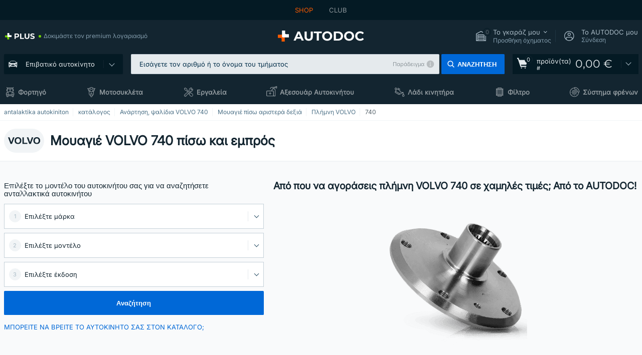

--- FILE ---
content_type: text/html; charset=UTF-8
request_url: https://www.autodoc.gr/exartimata-aftokiniton/rlimni-10678/volvo/740
body_size: 31825
content:
<!DOCTYPE html>
<html lang="el">
<head>
    <meta charset="utf-8">
    <title>Μουαγιέ VOLVO 740 πίσω και εμπρός σε χαμηλές τιμές από το AUTODOC</title>
    <meta name="description" content="【ΚΟΡΥΦΑΙΑ❗ ΠΡΟΣΦΟΡΑ】⚡️ ➤ Μουαγιέ VOLVO 740 πίσω και εμπρός❗ Ελέγξτε τη μεγάλη ποικιλία ανταλλακτικών από το AUTODOC Ελλάδα ✚ ευνοϊκές τιμές ✚ μεγάλη ποικιλία από μάρκες ❗ Δωρεάν αποστολή για παραγγελίες άνω των 140,00 &euro;❗">
    <meta name="keywords" content="">

        
    <meta name="viewport" content="width=device-width, initial-scale=1.0">
    <meta name="csrf-token" content="XIesZWrcH1MiIz6JZOs2D0ywQ5TrYFLpBnflMyJu">
    <meta name="format-detection" content="telephone=no">
    <meta http-equiv="x-ua-compatible" content="ie=edge">
    <meta name="robots" content="index, follow">

    <link rel="canonical" href="https://www.autodoc.gr/exartimata-aftokiniton/rlimni-10678/volvo/740">
    <link rel="alternate" hreflang="de" href="https://www.autodoc.de/autoteile/radnabe-10678/volvo/740">
    <link rel="alternate" hreflang="fr-FR" href="https://www.auto-doc.fr/pieces-detachees/moyeu-de-roue-10678/volvo/740">
    <link rel="alternate" hreflang="es-ES" href="https://www.autodoc.es/repuestos/cubo-de-la-rueda-10678/volvo/740">
    <link rel="alternate" hreflang="en-GB" href="https://www.autodoc.co.uk/car-parts/wheel-hub-10678/volvo/740">
    <link rel="alternate" hreflang="it-IT" href="https://www.auto-doc.it/pezzi-di-ricambio/mozzo-ruota-10678/volvo/740">
    <link rel="alternate" hreflang="de-AT" href="https://www.auto-doc.at/autoteile/radnabe-10678/volvo/740">
    <link rel="alternate" hreflang="de-CH" href="https://www.auto-doc.ch/autoteile/radnabe-10678/volvo/740">
    <link rel="alternate" hreflang="pt-PT" href="https://www.auto-doc.pt/pecas-sobresselentes/cubo-da-roda-10678/volvo/740">
    <link rel="alternate" hreflang="nl-NL" href="https://www.autodoc.nl/auto-onderdelen/wielnaaf-10678/volvo/740">
    <link rel="alternate" hreflang="da-DK" href="https://www.autodoc.dk/reservedele/hjulnav-10678/volvo/740">
    <link rel="alternate" hreflang="fi-FI" href="https://www.autodoc.fi/autonosat/pyoerannapa-10678/volvo/740">
    <link rel="alternate" hreflang="sv-SE" href="https://www.autodoc.se/reservdelar/hjulnav-10678/volvo/740">
    <link rel="alternate" hreflang="pl-PL" href="https://www.autodoc.pl/czesci-zapasowe/piasta_kola-10678/volvo/740">
    <link rel="alternate" hreflang="cs-CZ" href="https://www.autodoc.cz/autodily/naboj_kola-10678/volvo/740">
    <link rel="alternate" hreflang="bg-BG" href="https://www.autodoc.bg/rezervni-chasti/glavina_na_koeleloetoe-10678/volvo/740">
    <link rel="alternate" hreflang="el-GR" href="https://www.autodoc.gr/exartimata-aftokiniton/rlimni-10678/volvo/740">
    <link rel="alternate" hreflang="hu-HU" href="https://www.autodoc.hu/jarmu-alkatreszek/kerekagy-10678/volvo/740">
    <link rel="alternate" hreflang="et-EE" href="https://www.autodoc.ee/auto-osad/rattakese-10678/volvo/740">
    <link rel="alternate" hreflang="lv-LV" href="https://www.autodoc.lv/auto-dalas/ritena_rumba-10678/volvo/740">
    <link rel="alternate" hreflang="sk-SK" href="https://www.autodoc.sk/nahradne-diely/naboj_kolesa-10678/volvo/740">
    <link rel="alternate" hreflang="lt-LT" href="https://www.autodoc.lt/autodalys/rato_stebule-10678/volvo/740">
    <link rel="alternate" hreflang="sl-SI" href="https://www.autodoc.si/rezervni-deli/pesto_kolesa-10678/volvo/740">
    <link rel="alternate" hreflang="de-LU" href="https://www.autodoc.lu/autoteile/radnabe-10678/volvo/740">
    <link rel="alternate" hreflang="nl-BE" href="https://www.autodoc.be/auto-onderdelen/wielnaaf-10678/volvo/740">
    <link rel="alternate" hreflang="no-NO" href="https://www.autodoc.co.no/reservedeler/hjulnav-10678/volvo/740">
    <link rel="alternate" hreflang="ro-RO" href="https://www.autodoc24.ro/piese-de-schimb/prezon_roata-10678/volvo/740">
    <link rel="alternate" hreflang="fr-BE" href="https://www.auto-doc.be/pieces-detachees/moyeu-de-roue-10678/volvo/740">
    <link rel="alternate" hreflang="en-IE" href="https://www.auto-doc.ie/car-parts/wheel-hub-10678/volvo/740">
    <link rel="alternate" hreflang="fr-CH" href="https://www.autodoc24.ch/pieces-detachees/moyeu-de-roue-10678/volvo/740">
    <link rel="alternate" hreflang="en-DE" href="https://www.autodoc.parts/car-parts/wheel-hub-10678/volvo/740">
    <link rel="alternate" hreflang="en-FR" href="https://www.autodoc24.fr/car-parts/wheel-hub-10678/volvo/740">
    <link rel="alternate" hreflang="en-IT" href="https://www.autodoc24.it/car-parts/wheel-hub-10678/volvo/740">
    <link rel="alternate" hreflang="en-NL" href="https://www.autodoc24.nl/car-parts/wheel-hub-10678/volvo/740">
            
    <link href="/assets/54eb94/css/vendor.css?id=c584094dbf87722b988bc196510f004e" media="screen" rel="stylesheet" type="text/css">
    <link href="/assets/54eb94/css/app.css?id=56e90c19d008ab6b45022f00f7d2669e" media="screen" rel="stylesheet" type="text/css">
    <link rel="apple-touch-icon-precomposed" sizes="57x57" href="/assets/54eb94/images/apple-touch-icon-57x57.png">
    <link rel="apple-touch-icon-precomposed" sizes="114x114" href="/assets/54eb94/images/apple-touch-icon-114x114.png">
    <link rel="apple-touch-icon-precomposed" sizes="72x72" href="/assets/54eb94/images/apple-touch-icon-72x72.png">
    <link rel="apple-touch-icon-precomposed" sizes="144x144" href="/assets/54eb94/images/apple-touch-icon-144x144.png">
    <link rel="apple-touch-icon-precomposed" sizes="60x60" href="/assets/54eb94/images/apple-touch-icon-60x60.png">
    <link rel="apple-touch-icon-precomposed" sizes="120x120" href="/assets/54eb94/images/apple-touch-icon-120x120.png">
    <link rel="apple-touch-icon-precomposed" sizes="76x76" href="/assets/54eb94/images/apple-touch-icon-76x76.png">
    <link rel="apple-touch-icon-precomposed" sizes="152x152" href="/assets/54eb94/images/apple-touch-icon-152x152.png">
    <link rel="icon" type="image/png" sizes="196x196" href="/assets/54eb94/images/favicon-196x196.png">
    <link rel="icon" type="image/png" sizes="96x96" href="/assets/54eb94/images/favicon-96x96.png">
    <link rel="icon" type="image/png" sizes="32x32" href="/assets/54eb94/images/favicon-32x32.png">
    <link rel="icon" type="image/png" sizes="16x16" href="/assets/54eb94/images/favicon-16x16.png">
    <link rel="icon" type="image/png" sizes="128x128" href="/assets/54eb94/images/favicon-128.png">
    <!-- a.1 -->
<meta data-bing-key-tracker name="msvalidate.01" content="6C45369F110BCE52D1CA91A29BCC5EFE">

        <!-- a.2 -->
<script data-safe-params>
  window.safeParams = {};

  (function () {
    window.safeParams = {
      getUrlParams: function () {
        const currentParams = new URLSearchParams(window.location.search);
        const relevantParams = new URLSearchParams();
        const parametersList = ["awc","tduid","tagtag_uid","source","kk","s24clid","tb_prm","fbclid","gclid","wbraid","gbraid","braid","msclkid","cnxclid","zanpid","siteid","rtbhc","ranMID","ranEAID","wgu","wgexpiry","utm_source","utm_medium","utm_campaign","utm_term","utm_content"];

        for (const [key, value] of currentParams) {
          if (parametersList.includes(key)) {
            relevantParams.append(key, value);
          }
        }

        return relevantParams;
      },
      getTrackingParams: function getTrackingParams (url, params) {
        if (!params.toString()) {
          return url;
        }

        const targetUrl = new URL(url, window.location.origin);
        for (const [key, value] of params) {
          if (!targetUrl.searchParams.has(key)) {
            targetUrl.searchParams.set(key, value);
          }
        }
        return targetUrl.toString();
      },
      isInternalLink: function (url) {
        try {
          const targetUrl = new URL(url, window.location.origin);
          if (targetUrl.protocol.match(/^(mailto|tel|javascript):/i)) {
            return false;
          }
          return targetUrl.origin === window.location.origin;
        } catch (e) {
          return false;
        }
      },
    };

    function initParamsManager () {
      const savedParams = window.safeParams.getUrlParams();

      if (!savedParams.toString()) {
        console.log('no params to save');
        return;
      }

      function processNewLinks (mutations) {
        mutations.forEach(mutation => {
          mutation.addedNodes.forEach(node => {
            if (node.nodeType === Node.ELEMENT_NODE) {
              node.querySelectorAll('a, [data-link]').forEach(element => {
                const url = element.tagName === 'A' ? element.href : element.dataset.link;

                if (window.safeParams.isInternalLink(url)) {
                  const processedUrl = window.safeParams.getTrackingParams(url, savedParams);

                  if (element.tagName === 'A') {
                    element.href = processedUrl;
                  } else {
                    element.dataset.link = processedUrl;
                  }
                }
              });
            }
          });
        });
      }

      const observer = new MutationObserver(processNewLinks);
      observer.observe(document.body, {
        childList: true,
        subtree: true,
      });

      document.querySelectorAll('a, [data-link]').forEach(element => {
        const url = element.tagName === 'A' ? element.href : element.dataset.link;

        if (window.safeParams.isInternalLink(url)) {
          const processedUrl = window.safeParams.getTrackingParams(url, savedParams);

          if (element.tagName === 'A') {
            element.href = processedUrl;
          } else {
            element.dataset.link = processedUrl;
          }
        }
      });
    }

    document.addEventListener('setTermsCookiesChoose', function (e) {
      if (e.detail?.allAnalyticsCookies !== 'denied' || e.detail?.allMarketingCookies !== 'denied') {
        initParamsManager();
      }
    });
  })();
</script>

</head>
<body>
<!-- a.3 -->
<div style="display:none" data-session-start></div>

<script>
        window.popupSettings = JSON.parse('{\u0022register-popup\u0022:{\u0022id\u0022:\u002261a4e42a-d5f1-4d1b-b61b-467a9f0cd2e1\u0022,\u0022type\u0022:\u0022register-popup\u0022,\u0022status\u0022:1,\u0022name\u0022:\u0022Register popup\u0022,\u0022priority\u0022:500,\u0022timeout\u0022:0,\u0022routes\u0022:{\u0022allowed\u0022:[],\u0022disallowed\u0022:[]},\u0022settings\u0022:{\u0022status\u0022:1,\u0022priority\u0022:0},\u0022projectIds\u0022:[218,228,229,230,231,232,233,234,235,236,237,238,239,240,241,242,243,244,245,246,247,248,249,250,251,252,268,719,720,833,893,923,985,984,983],\u0022triggerTypes\u0022:[0],\u0022userType\u0022:0,\u0022createdAt\u0022:\u00222025-12-18T15:12:50.028\u0022,\u0022updatedAt\u0022:\u00222025-12-25T23:02:35.62\u0022},\u0022google-one-tap\u0022:{\u0022id\u0022:\u002277268690-05da-45d6-96c9-3f2482875db3\u0022,\u0022type\u0022:\u0022google-one-tap\u0022,\u0022status\u0022:1,\u0022name\u0022:\u0022Google One Tap popup (Google login)\u0022,\u0022priority\u0022:700,\u0022timeout\u0022:0,\u0022routes\u0022:{\u0022allowed\u0022:[],\u0022disallowed\u0022:[\u0022basketRecoveryByWpn\u0022,\u0022basketRecovery\u0022,\u0022cart\u0022,\u0022cartAccount\u0022,\u0022cartAddress\u0022,\u0022cartAddressGuest\u0022,\u0022cartAllData\u0022,\u0022cartAllDataGuest\u0022,\u0022cartLogin\u0022,\u0022cartPayments\u0022,\u0022cartPaymentsGuest\u0022,\u0022cartSetPayments\u0022,\u0022cartSetPaymentsGuest\u0022,\u0022cartSubscriptionPayments\u0022,\u0022paylink_adyen_bancontact\u0022,\u0022paylink_adyen_credit_card\u0022,\u0022paylink_be2bill\u0022,\u0022paylink_be2bill_oney_checkout\u0022,\u0022paylink_braintree_creditcards\u0022,\u0022paylink_handler\u0022,\u0022paylink_klarna_billie\u0022,\u0022paylink_klarna\u0022,\u0022paylink_klarnacheckout\u0022,\u0022paylink_ps_adyen_credit_card\u0022,\u0022paylink_trustly\u0022,\u0022payment_add\u0022,\u0022payment_adyen_bancontact\u0022,\u0022payment_adyen_credit_card\u0022,\u0022payment_be2bill\u0022,\u0022payment_be2bill_oney_checkout\u0022,\u0022payment_braintree_creditcards\u0022,\u0022payment_handler\u0022,\u0022payment_klarna\u0022,\u0022payment_klarna_billie\u0022,\u0022payment_klarnacheckout\u0022,\u0022payment_ps_adyen_credit_card\u0022,\u0022payment_trustly\u0022,\u0022subscriptionCart\u0022,\u0022subscription_adyen_bancontact\u0022,\u0022subscription_adyen_credit_card\u0022,\u0022subscription_be2bill\u0022,\u0022subscription_be2bill_oney_checkout\u0022,\u0022subscription_braintree_creditcards\u0022,\u0022subscription_handler\u0022,\u0022subscription_klarna\u0022,\u0022subscription_klarna_billie\u0022,\u0022subscription_klarnacheckout\u0022,\u0022subscription_ps_adyen_credit_card\u0022,\u0022subscription_trustly\u0022]},\u0022settings\u0022:{\u0022status\u0022:1,\u0022priority\u0022:0},\u0022projectIds\u0022:[218,228,229,230,231,232,233,234,235,236,237,238,239,240,241,242,243,244,245,246,247,248,249,250,251,252,268,719,720,833,893,983,984,985,923],\u0022triggerTypes\u0022:[1],\u0022userType\u0022:0,\u0022createdAt\u0022:\u00222025-12-18T15:49:54.611\u0022,\u0022updatedAt\u0022:\u00222026-01-07T13:56:14.309\u0022},\u0022selector-popup\u0022:{\u0022id\u0022:\u0022673a344d-1152-4490-bb78-522a0809498f\u0022,\u0022type\u0022:\u0022selector-popup\u0022,\u0022status\u0022:1,\u0022name\u0022:\u0022Selector\u0022,\u0022priority\u0022:600,\u0022timeout\u0022:0,\u0022routes\u0022:{\u0022allowed\u0022:[],\u0022disallowed\u0022:[]},\u0022settings\u0022:{\u0022status\u0022:1,\u0022priority\u0022:0},\u0022projectIds\u0022:[218,228,229,230,231,232,233,234,235,236,237,238,239,240,241,242,243,244,245,246,247,248,249,250,251,252,268,719,720,833,893,923,983,984,985],\u0022triggerTypes\u0022:[0],\u0022userType\u0022:2,\u0022createdAt\u0022:\u00222025-12-18T15:25:55.839\u0022,\u0022updatedAt\u0022:\u00222026-01-08T11:18:15.985\u0022},\u0022not-found-car\u0022:{\u0022id\u0022:\u00225b0df7ab-49f2-4647-a827-05298ecbd6de\u0022,\u0022type\u0022:\u0022not-found-car\u0022,\u0022status\u0022:1,\u0022name\u0022:\u0022Car not found\u0022,\u0022priority\u0022:500,\u0022timeout\u0022:0,\u0022routes\u0022:{\u0022allowed\u0022:[],\u0022disallowed\u0022:[]},\u0022settings\u0022:{\u0022status\u0022:1,\u0022priority\u0022:0},\u0022projectIds\u0022:[218,228,229,230,231,232,233,234,235,236,237,238,239,240,241,242,243,244,245,246,247,248,249,250,251,252,268,719,720,833,893,983,984,985,923],\u0022triggerTypes\u0022:[0],\u0022userType\u0022:2,\u0022createdAt\u0022:\u00222025-12-18T15:30:22.898\u0022,\u0022updatedAt\u0022:\u00222026-01-09T10:32:17.011\u0022},\u0022login-popup\u0022:{\u0022id\u0022:\u00229fcb6af2-297d-4eee-87ee-2c19c3b41007\u0022,\u0022type\u0022:\u0022login-popup\u0022,\u0022status\u0022:1,\u0022name\u0022:\u0022Login popup\u0022,\u0022priority\u0022:500,\u0022timeout\u0022:0,\u0022routes\u0022:{\u0022allowed\u0022:[],\u0022disallowed\u0022:[]},\u0022settings\u0022:{\u0022status\u0022:1,\u0022priority\u0022:0},\u0022projectIds\u0022:[218,228,229,230,231,232,233,234,235,236,237,238,239,240,241,242,243,244,245,246,247,248,249,250,251,252,268,719,720,833,893,923,983,984,985],\u0022triggerTypes\u0022:[0],\u0022userType\u0022:0,\u0022createdAt\u0022:\u00222025-12-18T15:11:35.206\u0022,\u0022updatedAt\u0022:\u00222026-01-09T11:42:01.404\u0022},\u0022cookies-popup\u0022:{\u0022id\u0022:\u00223b241101-e2bb-4255-8caf-4136c566a967\u0022,\u0022type\u0022:\u0022cookies-popup\u0022,\u0022status\u0022:1,\u0022name\u0022:\u0022Cookie PopUp Main\u0022,\u0022priority\u0022:800,\u0022timeout\u0022:0,\u0022routes\u0022:{\u0022allowed\u0022:[],\u0022disallowed\u0022:[\u0022basketRecovery\u0022,\u0022basketRecoveryByWpn\u0022,\u0022basket_alldata_redirect\u0022,\u0022basket_shipping_redirect\u0022,\u0022basket_guest_alldata_redirect\u0022,\u0022cart\u0022,\u0022cartAccount\u0022,\u0022cartAddress\u0022,\u0022cartAddressGuest\u0022,\u0022cartAllData\u0022,\u0022cartAllDataGuest\u0022,\u0022cartLogin\u0022,\u0022cartPayments\u0022,\u0022cartPaymentsGuest\u0022,\u0022cartSetPayments\u0022,\u0022cartSetPaymentsGuest\u0022,\u0022cartSubscriptionPayments\u0022,\u0022paylink_adyen_bancontact\u0022,\u0022paylink_adyen_credit_card\u0022,\u0022paylink_be2bill\u0022,\u0022paylink_be2bill_oney_checkout\u0022,\u0022paylink_braintree_creditcards\u0022,\u0022paylink_handler\u0022,\u0022paylink_klarna\u0022,\u0022paylink_klarna_billie\u0022,\u0022paylink_klarnacheckout\u0022,\u0022paylink_ps_adyen_credit_card\u0022,\u0022paylink_trustly\u0022,\u0022payment_add\u0022,\u0022payment_adyen_bancontact\u0022,\u0022payment_adyen_credit_card\u0022,\u0022payment_be2bill\u0022,\u0022payment_be2bill_oney_checkout\u0022,\u0022payment_braintree_creditcards\u0022,\u0022payment_handler\u0022,\u0022payment_klarna\u0022,\u0022payment_klarna_billie\u0022,\u0022payment_klarnacheckout\u0022,\u0022payment_ps_adyen_credit_card\u0022,\u0022payment_trustly\u0022,\u0022subscriptionCart\u0022,\u0022subscription_adyen_bancontact\u0022,\u0022subscription_adyen_credit_card\u0022,\u0022subscription_be2bill\u0022,\u0022subscription_be2bill_oney_checkout\u0022,\u0022subscription_braintree_creditcards\u0022,\u0022subscription_handler\u0022,\u0022subscription_klarna\u0022,\u0022subscription_klarna_billie\u0022,\u0022subscription_klarnacheckout\u0022,\u0022subscription_ps_adyen_credit_card\u0022,\u0022subscription_trustly\u0022]},\u0022settings\u0022:{\u0022status\u0022:1,\u0022priority\u0022:0},\u0022projectIds\u0022:[218,228,229,230,231,232,233,234,235,236,237,238,239,240,241,242,243,244,245,246,247,248,249,250,251,252,268,719,720,833,893,983,984,985,923],\u0022triggerTypes\u0022:[1,0],\u0022userType\u0022:2,\u0022createdAt\u0022:\u00221999-12-31T22:00:00\u0022,\u0022updatedAt\u0022:\u00222026-01-07T16:34:36.202\u0022},\u0022forgot-password\u0022:{\u0022id\u0022:\u0022c6608e5d-e436-4c2a-9175-7d9d79429f40\u0022,\u0022type\u0022:\u0022forgot-password\u0022,\u0022status\u0022:1,\u0022name\u0022:\u0022Forgot password\u0022,\u0022priority\u0022:500,\u0022timeout\u0022:0,\u0022routes\u0022:{\u0022allowed\u0022:[],\u0022disallowed\u0022:[]},\u0022settings\u0022:{\u0022status\u0022:1,\u0022priority\u0022:0},\u0022projectIds\u0022:[218,228,229,230,231,232,233,234,235,236,237,238,239,240,241,242,243,244,245,246,247,248,249,250,251,252,268,719,720,833,893,923,983,984,985],\u0022triggerTypes\u0022:[0],\u0022userType\u0022:0,\u0022createdAt\u0022:\u00222025-12-18T15:24:01.686\u0022,\u0022updatedAt\u0022:\u00222025-12-25T23:03:05.621\u0022},\u0022sidebar-key-characteristics\u0022:{\u0022id\u0022:\u0022e5062320-330d-4b09-b5e8-d2828f87310d\u0022,\u0022type\u0022:\u0022sidebar-key-characteristics\u0022,\u0022status\u0022:1,\u0022name\u0022:\u0022Sidebar key characteristics\u0022,\u0022priority\u0022:900,\u0022timeout\u0022:0,\u0022routes\u0022:{\u0022allowed\u0022:[],\u0022disallowed\u0022:[]},\u0022settings\u0022:{\u0022status\u0022:1,\u0022priority\u0022:0},\u0022projectIds\u0022:[218,228,229,230,231,232,233,234,235,236,237,238,239,240,241,242,243,244,245,246,247,248,249,250,251,252,268,719,720,833,893,983,984,985,923],\u0022triggerTypes\u0022:[2],\u0022userType\u0022:2,\u0022createdAt\u0022:\u00222025-12-18T15:57:38.023\u0022,\u0022updatedAt\u0022:\u00222026-01-08T13:30:19.351\u0022},\u0022mobile-app-bonus-popup\u0022:{\u0022id\u0022:\u0022aac5231b-55a2-450e-87ed-7bb9827c8d13\u0022,\u0022type\u0022:\u0022mobile-app-bonus-popup\u0022,\u0022status\u0022:1,\u0022name\u0022:\u0022Mobile app bonus popup after selector change\u0022,\u0022priority\u0022:500,\u0022timeout\u0022:0,\u0022routes\u0022:{\u0022allowed\u0022:[],\u0022disallowed\u0022:[]},\u0022settings\u0022:{\u0022status\u0022:1,\u0022priority\u0022:0},\u0022projectIds\u0022:[218,228,229,230,231,232,233,234,235,236,237,238,239,240,241,242,243,244,245,246,247,248,249,250,251,252,268,719,720,833,893,923,983,984,985],\u0022triggerTypes\u0022:[0],\u0022userType\u0022:2,\u0022createdAt\u0022:\u00222025-12-18T15:28:02.741\u0022,\u0022updatedAt\u0022:\u00222025-12-25T23:04:21.464\u0022},\u0022simple-popup\u0022:{\u0022id\u0022:\u002269d516a7-8ae2-460d-af6d-de578709b84d\u0022,\u0022type\u0022:\u0022simple-popup\u0022,\u0022status\u0022:1,\u0022name\u0022:\u0022Simple popup settings (default)\u0022,\u0022priority\u0022:500,\u0022timeout\u0022:0,\u0022routes\u0022:{\u0022allowed\u0022:[],\u0022disallowed\u0022:[]},\u0022settings\u0022:{\u0022status\u0022:1,\u0022priority\u0022:0},\u0022projectIds\u0022:[218,228,229,230,231,232,233,234,235,236,237,238,239,240,241,242,243,244,245,246,247,248,249,250,251,252,268,719,720,833,893,923,985,984,983],\u0022triggerTypes\u0022:[0],\u0022userType\u0022:2,\u0022createdAt\u0022:\u00222025-12-18T15:38:38.051\u0022,\u0022updatedAt\u0022:\u00222025-12-25T23:14:07.819\u0022},\u0022login-before-wishlist-add\u0022:{\u0022id\u0022:\u002288960085-9b57-4a27-a586-2a01c0eedf98\u0022,\u0022type\u0022:\u0022login-before-wishlist-add\u0022,\u0022status\u0022:1,\u0022name\u0022:\u0022Login before wishlist add\u0022,\u0022priority\u0022:500,\u0022timeout\u0022:0,\u0022routes\u0022:{\u0022allowed\u0022:[],\u0022disallowed\u0022:[]},\u0022settings\u0022:{\u0022status\u0022:1,\u0022priority\u0022:0},\u0022projectIds\u0022:[218,228,229,230,231,232,233,234,235,236,237,238,239,240,241,242,243,244,245,246,247,248,249,250,251,252,268,719,720,833,893,983,984,985,923],\u0022triggerTypes\u0022:[0],\u0022userType\u0022:0,\u0022createdAt\u0022:\u00222025-12-18T16:17:05.533\u0022,\u0022updatedAt\u0022:\u00222026-01-08T12:47:50.844\u0022},\u0022product-add-to-cart-related\u0022:{\u0022id\u0022:\u00226e3dd388-dcc6-46d5-8ccb-025ac24b353e\u0022,\u0022type\u0022:\u0022product-add-to-cart-related\u0022,\u0022status\u0022:1,\u0022name\u0022:\u0022Related products\u0022,\u0022priority\u0022:700,\u0022timeout\u0022:0,\u0022routes\u0022:{\u0022allowed\u0022:[],\u0022disallowed\u0022:[\u0022accessories_listing\u0022,\u0022accessories_listing_brand\u0022,\u0022chemicals_listing_brand\u0022,\u0022chemicals_listing\u0022,\u0022compatibility_transaction\u0022,\u0022criterion_listing\u0022,\u0022index_accessories\u0022,\u0022motoroil_release\u0022,\u0022motoroil_viscosity\u0022,\u0022motoroil_viscosity_brand\u0022,\u0022oe_number\u0022,\u0022promotional_transaction\u0022,\u0022short_number\u0022,\u0022tools_listing\u0022,\u0022tools_listing_brand\u0022]},\u0022settings\u0022:{\u0022status\u0022:1,\u0022priority\u0022:0},\u0022projectIds\u0022:[218,228,229,230,231,232,233,234,235,236,237,238,239,240,241,242,243,244,245,246,247,248,249,250,251,252,268,719,720,833,893,923,983,984,985],\u0022triggerTypes\u0022:[5,0],\u0022userType\u0022:2,\u0022createdAt\u0022:\u00222025-12-18T15:33:56.811\u0022,\u0022updatedAt\u0022:\u00222025-12-29T12:35:21.806\u0022},\u0022selector-profile-tab\u0022:{\u0022id\u0022:\u0022fd00580e-42f3-4de7-94f8-52a9e9dfa0df\u0022,\u0022type\u0022:\u0022selector-profile-tab\u0022,\u0022status\u0022:1,\u0022name\u0022:\u0022Selector profile tab (Garage selector)\u0022,\u0022priority\u0022:500,\u0022timeout\u0022:0,\u0022routes\u0022:{\u0022allowed\u0022:[],\u0022disallowed\u0022:[]},\u0022settings\u0022:{\u0022status\u0022:1,\u0022priority\u0022:0},\u0022projectIds\u0022:[218,228,229,230,231,232,233,234,235,236,237,238,239,240,241,242,243,244,245,246,247,248,249,250,251,252,268,719,720,833,893,983,984,985,923],\u0022triggerTypes\u0022:[0],\u0022userType\u0022:2,\u0022createdAt\u0022:\u00222025-12-18T15:40:22.563\u0022,\u0022updatedAt\u0022:\u00222026-01-12T13:15:51.219\u0022},\u0022interstitial-banner\u0022:{\u0022id\u0022:\u0022646702a5-2c59-4fde-bcc4-c5a4f4ecc9ec\u0022,\u0022type\u0022:\u0022interstitial-banner\u0022,\u0022status\u0022:1,\u0022name\u0022:\u0022Interstitial banner\u0022,\u0022priority\u0022:900,\u0022timeout\u0022:0,\u0022routes\u0022:{\u0022allowed\u0022:[],\u0022disallowed\u0022:[\u0022payment_add\u0022,\u0022payment_handler\u0022,\u0022payment_be2bill\u0022,\u0022payment_klarna\u0022,\u0022payment_klarnacheckout\u0022,\u0022payment_klarna_billie\u0022,\u0022payment_trustly\u0022,\u0022payment_braintree_creditcards\u0022,\u0022paylink_handler\u0022,\u0022paylink_be2bill\u0022,\u0022paylink_klarna\u0022,\u0022paylink_klarnacheckout\u0022,\u0022paylink_trustly\u0022,\u0022paylink_braintree_creditcards\u0022,\u0022subscription_handler\u0022,\u0022subscription_be2bill\u0022,\u0022subscription_klarna\u0022,\u0022subscription_klarnacheckout\u0022,\u0022subscription_trustly\u0022,\u0022subscription_braintree_creditcards\u0022,\u0022cart\u0022,\u0022cartAllData\u0022,\u0022cartAllDataGuest\u0022,\u0022cartAccount\u0022,\u0022cartLogin\u0022,\u0022cartAddress\u0022,\u0022cartAddressGuest\u0022,\u0022cartPayments\u0022,\u0022cartPaymentsGuest\u0022,\u0022cartSetPayments\u0022,\u0022cartSetPaymentsGuest\u0022,\u0022basketRecoveryByWpn\u0022,\u0022basketRecovery\u0022,\u0022payment_adyen_credit_card\u0022,\u0022payment_adyen_bancontact\u0022,\u0022return_return\u0022]},\u0022settings\u0022:{\u0022status\u0022:1,\u0022priority\u0022:0},\u0022projectIds\u0022:[218,228,229,230,231,232,233,234,235,236,237,238,239,240,241,242,243,244,245,246,247,248,249,250,251,252,268,719,720,833,893,923,983,984,985],\u0022triggerTypes\u0022:[1],\u0022userType\u0022:2,\u0022createdAt\u0022:\u00222025-12-18T16:18:49.003\u0022,\u0022updatedAt\u0022:\u00222025-12-25T23:30:11.07\u0022}}');
    </script>
<div id="app"
            data-user-id="" data-cart-id="" data-ubi="" data-cart-count="0" data-maker-id="120" data-model-id="" data-car-id="" data-404-page="false" data-route-name="category_group" data-ab-test-type data-ab-test-group data-ab-test-keys data-ab-test-values
    >
<div class="header-wrap" data-header-wrap>
    <div class="header-cross-products">
    <div class="wrap">
        <ul class="header-cross-products__list">
                            <li>
                    <span class="header-cross-products__link active"
                                                    >
                        SHOP
                    </span>
                </li>
                            <li>
                    <span class="header-cross-products__link"
                           role="link" tabindex="0" data-link="https://club.autodoc.gr/?to=%2F&amp;utm_source=www.autodoc.gr&amp;utm_medium=referral&amp;utm_term=gr&amp;utm_content=category_group%7Cdesktop%7C&amp;utm_campaign=header_club " data-target="_blank"                           >
                        CLUB
                    </span>
                </li>
                    </ul>
    </div>
</div>

        <header class="header" >
        <div class="wrap">
            <div class="header__top">
                <div class="header-atd-plus"
     role="link"
     tabindex="0"
     data-tooltip-hover
     data-plus-tooltip
     data-ajax-link="https://www.autodoc.gr/ajax/get-plus-tooltip"
     data-link="https://www.autodoc.gr/services/plus-service"
>
    <span class="header-atd-plus__logo">
        <svg class='base-svg' role='none'>
            <use xlink:href='/assets/54eb94/images/icon-sprite-color.svg#sprite-plus-icon-color'></use>
        </svg>
    </span>
    <div class="header-atd-plus__title">Δοκιμάστε τον premium λογαριασμό</div>
</div>

                <div class="header__logo">
                                                <a href="https://www.autodoc.gr/">
                                <img src="https://scdn.autodoc.de/static/logo/logo-light.svg"
                                     alt="AUTODOC Ελλάδα">
                            </a>                                    </div>
                <div class="header__top-right">
                    <div class="header__top-right-item header-garage " data-document-click-none
     data-garage-link="https://www.autodoc.gr/ajax/get-garage-tooltip">
    <div class="header-garage__wrap" role="button" tabindex="0" data-show-tooltip-garage>
        <div class="header-garage__icon">
            <svg class='base-svg' role='none'>
                <use xlink:href='/assets/54eb94/images/icon-sprite-bw.svg#sprite-garage-icon-bw'></use>
            </svg>
            <span class="header-garage__amount" data-cart-count="0">0</span>
        </div>
        <div class="header-garage__text">
            <span class="header-garage__text-title">Το γκαράζ μου</span>
                            <div class="header-garage__text-brand">
                    Προσθήκη όχηματος                </div>
                    </div>
    </div>
    <div class="header-garage__tooltip" data-tooltip-mouseleave data-tooltip-garage data-garage-tooltip-container
        data-garage-cars="0"
    >
    </div>
</div>
                                                                <div class="header__top-right-item header-login js-login-popup" data-login-show role="button" tabindex="0">
                            <div class="header-login__icon">
                                <svg class='base-svg' role='none'>
                                    <use
                                        xlink:href='/assets/54eb94/images/icon-sprite-bw.svg#sprite-user-icon-bw'></use>
                                </svg>
                            </div>
                            <div class="header-login__text">
                                <span class="header-login__text-title">Το AUTODOC μου</span>
                                Σύνδεση                            </div>
                        </div>
                                    </div>
                <div data-header-top-right></div>
            </div>
            <div class="header__panel">
    <div class="header-menu" data-burger-mobile
         data-current-subdomain="" tabindex="0" role="button">
        <div class="header-menu__desk" data-header-menu-link>
                                <svg class='header-menu__desk-icon base-svg' role='none'>
                        <use xlink:href='/assets/54eb94/images/icon-sprite-bw.svg#sprite-car-icon-full-bw'></use>
                    </svg>
                    <a href="https://www.autodoc.gr/exartimata-aftokiniton" class="header-menu__desk-title"
                        data-image="/assets/54eb94/images/icon-sprite-bw.svg#sprite-car-icon-full-bw" tabindex="-1">
                        Επιβατικό αυτοκίνητο                    </a>                    </div>
        <div class="header-menu__mobile">
            <svg class='base-svg' role='none'>
                <use xlink:href='/assets/54eb94/images/icon-sprite-bw.svg#sprite-burger-icon-bw'></use>
            </svg>
        </div>
    </div>

    <div class="header-search-wrap header-search-wrap--categories" data-mobile-search-wrap data-mobile-search-wrap-categories data-document-click-none>
    <div class="header-search" data-mobile-search>
        <div class="header-search__overlay-wrap" data-hide-autocomplete>
            <div class="header-search__overlay"></div>
        </div>
        <form method="get" action="https://www.autodoc.gr/search" class="header-search__wrap" data-header-search-wrap data-autocomplete-form>
            <div class="header-search__tag" data-autocomplete-top-tags></div>
            <div class="header-search__close" data-hide-autocomplete></div>
            <div class="header-search__input">
                <div class="header-search__input-wrap" data-search-autocomplete-wrapper>
                    <input type="text"
                           class="form-input"
                           name="keyword"
                           value=""
                           placeholder="Εισάγετε τον αριθμό ή το όνομα του τμήματος"
                           autocomplete="off"
                           data-show-autocomplete
                           data-show-autocomplete-overlay
                           data-search-autocomplete-input
                    >
                    <div class="header-search__clear" data-search-clear-input tabindex="0" role="button"></div>
                    <div class="header-search__example" role="button" tabindex="0" data-search-show-example data-popup-search-example-btn>Παράδειγμα</div>
                </div>
            </div>
            <span class="header-search__button btn btn--md" role="button" tabindex="0" data-search-submit-button>
                <svg role='none'>
                    <use xlink:href="/assets/54eb94/images/icon-sprite-bw.svg#sprite-search-icon-bw"></use>
                </svg>
                <span>Αναζήτηση</span>
            </span>
        </form>
    </div>
</div>

    <span class="header-show-mob" data-show-autocomplete tabindex="0" role="button">
        <svg role='none'>
            <use xlink:href="/assets/54eb94/images/icon-sprite-bw.svg#sprite-search-icon-bw"></use>
        </svg>
    </span>
    <div class="header-cart"
     data-header-cart
     
     
     data-header-cart-middle
     role="link"
     tabindex="0"
     data-link="https://www.autodoc.gr/basket">
    <script>var ubi = '';</script>
    <div class="header-cart__icon">
    <svg class="base-svg" role='none'>
        <use xlink:href="/assets/54eb94/images/icon-sprite-bw.svg#sprite-basket-icon-bw"></use>
    </svg>
    <span class="header-cart__amount" data-cart-count-products="0">0</span>
</div>
<div class="header-cart__text">
    προϊόν(τα) <span class="header-cart__text-number">#</span>
</div>
<div class="header-cart__total" data-order-sum="0">
    0,00 &euro;
</div>
    <div class="header-cart__tooltip" data-header-cart-tooltip>
            <div class="header-cart__tooltip-empty">Το καλάθι σας είναι άδειο</div>

            </div>
</div>
</div>
            <nav>
    <ul class="header-nav">
                    <li class="header-nav__item">
                <svg class="header-nav__icon base-svg" role='none'>
                    <use xlink:href="/assets/54eb94/images/icon-sprite-bw.svg#sprite-truck-empty-bw"></use>
                </svg>
                <a href="https://fortiga.autodoc.gr/" data-parent-id="200000" class="header-nav__link">
                Φορτηγό
                </a>            </li>
                    <li class="header-nav__item">
                <svg class="header-nav__icon base-svg" role='none'>
                    <use xlink:href="/assets/54eb94/images/icon-sprite-bw.svg#sprite-moto-empty-bw"></use>
                </svg>
                <a href="https://moto.autodoc.gr/" data-parent-id="43000" class="header-nav__link">
                Mοτοσυκλέτα
                </a>            </li>
                    <li class="header-nav__item">
                <svg class="header-nav__icon base-svg" role='none'>
                    <use xlink:href="/assets/54eb94/images/icon-sprite-bw.svg#sprite-tools-icon-bw"></use>
                </svg>
                <a href="https://www.autodoc.gr/ergaleia" data-parent-id="36000" class="header-nav__link">
                Εργαλεία
                </a>            </li>
                    <li class="header-nav__item">
                <svg class="header-nav__icon base-svg" role='none'>
                    <use xlink:href="/assets/54eb94/images/icon-sprite-bw.svg#sprite-misc-icon-bw"></use>
                </svg>
                <a href="https://www.autodoc.gr/axesouar-aftokinitou" data-parent-id="33000" class="header-nav__link">
                Αξεσουάρ Αυτοκινήτου
                </a>            </li>
                    <li class="header-nav__item">
                <svg class="header-nav__icon base-svg" role='none'>
                    <use xlink:href="/assets/54eb94/images/icon-sprite-bw.svg#sprite-oil-icon-bw"></use>
                </svg>
                <a href="https://www.autodoc.gr/ladia-autokinhtou" data-parent-id="12094" class="header-nav__link">
                Λάδι κινητήρα
                </a>            </li>
                    <li class="header-nav__item">
                <svg class="header-nav__icon base-svg" role='none'>
                    <use xlink:href="/assets/54eb94/images/icon-sprite-bw.svg#sprite-filters-icon-bw"></use>
                </svg>
                <a href="https://www.autodoc.gr/exartimata-aftokiniton/filtro" data-parent-id="10105" class="header-nav__link">
                Φίλτρο
                </a>            </li>
                    <li class="header-nav__item">
                <svg class="header-nav__icon base-svg" role='none'>
                    <use xlink:href="/assets/54eb94/images/icon-sprite-bw.svg#sprite-brackes-icon-bw"></use>
                </svg>
                <a href="https://www.autodoc.gr/exartimata-aftokiniton/systima_frenon" data-parent-id="10106" class="header-nav__link">
                Σύστημα φρένων
                </a>            </li>
            </ul>
</nav>
        </div>
            </header>

</div>
<main class="parts-page" id="main"  >
    <div class="app-left-banner app-left-banner--under-overlay" data-app-left-banner data-removed-dom-element>
</div>
            <div data-popup-live-chat-wrapper></div>

            <div class="head-page head-page--border">
        <nav class="breadcrumbs swipe">
        <script type="application/ld+json">{
    "@context": "https://schema.org",
    "@type": "BreadcrumbList",
    "itemListElement": [
        {
            "@type": "ListItem",
            "position": 1,
            "item": {
                "@type": "Thing",
                "name": "antalaktika autokiniton",
                "@id": "https://www.autodoc.gr/#parts"
            }
        },
        {
            "@type": "ListItem",
            "position": 2,
            "item": {
                "@type": "Thing",
                "name": "κατάλογος",
                "@id": "https://www.autodoc.gr/exartimata-aftokiniton"
            }
        },
        {
            "@type": "ListItem",
            "position": 3,
            "item": {
                "@type": "Thing",
                "name": "Ανάρτηση, ψαλίδια VOLVO 740",
                "@id": "https://www.autodoc.gr/exartimata-aftokiniton/nartisi_axonon_brachiones_elegchoy_trochoi/volvo/740"
            }
        },
        {
            "@type": "ListItem",
            "position": 4,
            "item": {
                "@type": "Thing",
                "name": "Μουαγιέ πίσω αριστερά δεξιά",
                "@id": "https://www.autodoc.gr/exartimata-aftokiniton/rlimni-10678"
            }
        },
        {
            "@type": "ListItem",
            "position": 5,
            "item": {
                "@type": "Thing",
                "name": "Πλήμνη VOLVO",
                "@id": "https://www.autodoc.gr/exartimata-aftokiniton/rlimni-10678/volvo"
            }
        },
        {
            "@type": "ListItem",
            "position": 6,
            "item": {
                "@type": "Thing",
                "name": "740"
            }
        }
    ]
}</script>        <ol class="wrap">
                            <li class="breadcrumbs__item">
                                            <a href="https://www.autodoc.gr/#parts">
                        antalaktika autokiniton
                        </a>                                    </li>
                            <li class="breadcrumbs__item">
                                            <a href="https://www.autodoc.gr/exartimata-aftokiniton">
                        κατάλογος
                        </a>                                    </li>
                            <li class="breadcrumbs__item">
                                            <a href="https://www.autodoc.gr/exartimata-aftokiniton/nartisi_axonon_brachiones_elegchoy_trochoi/volvo/740">
                        Ανάρτηση, ψαλίδια VOLVO 740
                        </a>                                    </li>
                            <li class="breadcrumbs__item">
                                            <a href="https://www.autodoc.gr/exartimata-aftokiniton/rlimni-10678">
                        Μουαγιέ πίσω αριστερά δεξιά
                        </a>                                    </li>
                            <li class="breadcrumbs__item">
                                            <a href="https://www.autodoc.gr/exartimata-aftokiniton/rlimni-10678/volvo">
                        Πλήμνη VOLVO
                        </a>                                    </li>
                            <li class="breadcrumbs__item">
                                            740
                                    </li>
                    </ol>
    </nav>

        <div class="head-page__title wrap">
            <h1 class="head-page__name title-h1">Μουαγιέ VOLVO 740 πίσω και εμπρός</h1>
            <div class="head-page__image">
                <img class="lazyload" src="https://scdn.autodoc.de/makers/120.svg"
                     data-srcset="https://scdn.autodoc.de/makers/120.svg 1x, https://scdn.autodoc.de/makers/120.svg 2x"
                     srcset="https://www.autodoc.gr/lazyload.php?width=70&amp;height=35"
                     alt="γνήσια Μουαγιέ VOLVO 740 — εύκολα, γρήγορα και από μια τεράστια συλλογή">
            </div>
        </div>
    </div>
    <div class="head-selector">
        <div class="wrap">
            <div class="row row-gap-16">
                <div class="col-12 col-lg-5">
                    <div class="search-car-box"
     data-selector-hint-wrapper
     data-ga4-selector-object="block"
     data-car-search-selector
     data-car-search-type="base"
     data-onboarding-type="selector"
     data-selector-hint-wrapper
>
        <div class="car-selector" data-selector data-car-selector-dropdown>
    <div class="car-selector__refresh-wrap hidden" data-selector-reset tabindex="0" role="button">
        <div class="car-selector__refresh">
            <svg class="base-svg" role='none'>
                <use xlink:href="/assets/54eb94/images/icon-sprite-bw.svg#sprite-refresh-icon-bw"></use>
            </svg>
        </div>
    </div>

            <div class="car-selector__title">Επιλέξτε το μοντέλο του αυτοκινήτου σας για να αναζητήσετε ανταλλακτικά αυτοκινήτου</div>
    
    
    <form class="car-selector__wrap" onsubmit="return false;" data-vehicle-form>
            <input name="nodeId" type="hidden" value="10678">
    <input name="nodeAlias" type="hidden" value="rlimni">
                
        <div class="car-selector__wrap-form"
     data-selector-maker
     data-form-row
     data-kmtx="873"
>
    <input type="hidden" name="makerId" value="-1">
    <div class="car-selector__wrap-item">
        <div class="car-selector__form-select car-selector__form-select--dropdown form-select form-select--lg" data-selector-block data-selector-block-list-maker
             data-hint-anchor="form_maker_id">
            <div class="car-selector__dropdown-button" tabindex="0" data-dropdown-model-button="maker"><span>Επιλέξτε μάρκα</span></div>
            <div class="car-selector__dropdown-search" data-dropdown-model-search-parent="">
                <input class="car-selector__dropdown-search-input" data-dropdown-search-input="makers" data-dropdown-model-search="makers" type="text" placeholder="Αναζήτηση">
                <span class="car-selector__dropdown-search-clear" data-dropdown-search-clear=""></span>
            </div>
            <div class="car-selector__dropdown-wrap" data-dropdown-model-wrap="maker">
                <div class="car-selector__dropdown-wrap-top">
                    <div class="car-selector__dropdown-top-mob">
                        <span class="car-selector__dropdown-top-mob-arrow" data-dropdown-search-back="">
                            <svg role='none'>
                                <use xlink:href="/assets/54eb94/images/icon-sprite-bw.svg#sprite-right-arrow-icon-bw"></use>
                            </svg>
                        </span>
                        <span class="car-selector__dropdown-top-mob-heading">Επιλέξτε μάρκα</span>
                        <span class="car-selector__dropdown-top-mob-close" data-dropdown-search-close=""></span>
                    </div>
                    <div class="car-selector__dropdown-search d-lg-none d-block" data-dropdown-model-search-parent="">
                        <input class="car-selector__dropdown-search-input" data-dropdown-search-input="makers" data-dropdown-model-search="makers" type="text" placeholder="Αναζήτηση">
                        <span class="car-selector__dropdown-search-clear" data-dropdown-search-clear=""></span>
                    </div>
                </div>
                <div class="car-selector__dropdown-category other-header d-none">Άλλο</div>
                <div class="car-selector__form-list" data-selector-dropdrow-list></div>
                <div class="car-selector__dropdown-no-results" data-dropdown-no-results="">Λυπούμαστε, δεν βρέθηκαν αντιστοιχίες για το ερώτημά σας</div>
            </div>
        </div>
            </div>
    <div class="car-selector__error-text" data-error-message></div>
</div>

<div class="car-selector__wrap-form"
     data-selector-model
     data-form-row
     data-kmtx="995"
>
    <input type="hidden" name="modelId" value="-1">
    <div class="car-selector__wrap-item">
        <div class="car-selector__form-select car-selector__form-select--dropdown form-select form-select--lg" data-selector-block data-selector-block-list-model
             data-hint-anchor="form_model_id">
            <div class="car-selector__dropdown-button" tabindex="0" data-dropdown-model-button="model"><span>Επιλέξτε μοντέλο</span></div>
            <div class="car-selector__dropdown-search" data-dropdown-model-search-parent="">
                <input class="car-selector__dropdown-search-input" data-dropdown-search-input="model" data-dropdown-model-search="model" type="text" placeholder="Αναζήτηση">
                <span class="car-selector__dropdown-search-clear" data-dropdown-search-clear=""></span>
            </div>
            <div class="car-selector__dropdown-wrap" data-dropdown-model-wrap="model">
                <div class="car-selector__dropdown-wrap-top">
                    <div class="car-selector__dropdown-top-mob">
                        <span class="car-selector__dropdown-top-mob-arrow" data-dropdown-search-back="">
                            <svg role='none'>
                                <use xlink:href="/assets/54eb94/images/icon-sprite-bw.svg#sprite-right-arrow-icon-bw"></use>
                            </svg>
                        </span>
                        <span class="car-selector__dropdown-top-mob-heading">Επιλέξτε μοντέλο</span>
                        <span class="car-selector__dropdown-top-mob-close" data-dropdown-search-close=""></span>
                    </div>
                    <div class="car-selector__dropdown-search" data-dropdown-model-search-parent="">
                        <input class="car-selector__dropdown-search-input" data-dropdown-search-input="model" data-dropdown-model-search="model" type="text" placeholder="Αναζήτηση">
                        <span class="car-selector__dropdown-search-clear" data-dropdown-search-clear=""></span>
                    </div>
                </div>
                <div class="car-selector__dropdown-category popular-header">Δημοφιλή μοντέλα</div>
                <div class="car-selector__dropdown-category regular-header d-none">Όλα τα μοντέλα (αλφαβητικά)</div>
                <div class="car-selector__dropdown-category other-header d-none">Άλλο</div>
                <div class="car-selector__form-list" data-selector-dropdrow-list></div>
                <div class="car-selector__dropdown-no-results" data-dropdown-no-results="">Λυπούμαστε, δεν βρέθηκαν αντιστοιχίες για το ερώτημά σας</div>
            </div>
        </div>
                    <div class="car-selector-tooltip" data-single-tooltip data-car-selector-tooltip>
                <div class="car-selector-tooltip__close" data-tooltip-close data-close-forever tabindex="0" role="button"></div>
            </div>
            </div>
    <div class="car-selector__error-text" data-error-message></div>
</div>

<div class="car-selector__wrap-form"
     data-selector-car
     data-form-row
     data-kmtx="996"
>
    <input type="hidden" name="carId" value="-1">
    <div class="car-selector__wrap-item">
        <div class="car-selector__form-select car-selector__form-select--dropdown form-select form-select--lg" data-selector-block data-selector-block-list-car
             data-hint-anchor="form_car_id">
            <div class="car-selector__dropdown-button" tabindex="0" data-dropdown-model-button="car"><span>Επιλέξτε έκδοση</span></div>
            <div class="car-selector__dropdown-search" data-dropdown-model-search-parent="">
                <input class="car-selector__dropdown-search-input" data-dropdown-search-input="car" data-dropdown-model-search="car" type="text" placeholder="Αναζήτηση">
                <span class="car-selector__dropdown-search-clear" data-dropdown-search-clear=""></span>
            </div>
            <div class="car-selector__dropdown-wrap" data-dropdown-model-wrap="car">
                <div class="car-selector__dropdown-wrap-top">
                    <div class="car-selector__dropdown-top-mob">
                        <span class="car-selector__dropdown-top-mob-arrow" data-dropdown-search-back="">
                            <svg role='none'>
                                <use xlink:href="/assets/54eb94/images/icon-sprite-bw.svg#sprite-right-arrow-icon-bw"></use>
                            </svg>
                        </span>
                        <span class="car-selector__dropdown-top-mob-heading">Επιλέξτε έκδοση</span>
                        <span class="car-selector__dropdown-top-mob-close" data-dropdown-search-close=""></span>
                    </div>
                    <div class="car-selector__dropdown-search" data-dropdown-model-search-parent="">
                        <input class="car-selector__dropdown-search-input" data-dropdown-search-input="car" data-dropdown-model-search="car" type="text" placeholder="Αναζήτηση">
                        <span class="car-selector__dropdown-search-clear" data-dropdown-search-clear=""></span>
                    </div>
                </div>
                <div class="car-selector__dropdown-category other-header d-none">Άλλο</div>
                <div class="car-selector__form-list" data-selector-dropdrow-list></div>
                <div class="car-selector__dropdown-no-results" data-dropdown-no-results="">Λυπούμαστε, δεν βρέθηκαν αντιστοιχίες για το ερώτημά σας</div>
            </div>
        </div>
            </div>
    <div class="car-selector__error-text" data-error-message></div>
</div>
        <button class="car-selector__button btn btn--lg" data-selector-button data-selector-button-popup
            data-form="data-vehicle-form"
            data-kmtx="7"
            data-kmtx-popup="115"
            data-is-ajax="0"
            data-hint-anchor="form_search_btn">
            <span>Αναζήτηση</span>
        </button>
    </form>
</div>
            <div
            class="search-car-box__not-found">
            <span role="button" tabindex="0"
                  data-not-found-car-show>ΜΠΟΡΕΙΤΕ ΝΑ ΒΡΕΙΤΕ ΤΟ ΑΥΤΟΚΙΝΗΤΟ ΣΑΣ ΣΤΟΝ ΚΑΤΑΛΟΓΟ;</span>
        </div>
    </div>
                </div>
                <section class="head-selector__info-page col-12 col-lg-7">
                    <h2 class="head-selector__info-title title-h1 mb-0 mb-lg-1 mr-2 mr-lg-0">
                        Από που να αγοράσεις πλήμνη VOLVO 740 σε χαμηλές τιμές; Από το AUTODOC!                    </h2>
                    <div class="head-selector__info-img">
                        <img class="lazyload" src="https://scdn.autodoc.de/catalog/categories/600x600/10678.png"
                             data-srcset="https://scdn.autodoc.de/catalog/categories/300x300/10678.png 1x, https://scdn.autodoc.de/catalog/categories/600x600/10678.png 2x"
                             srcset="https://www.autodoc.gr/lazyload.php?width=300&amp;height=300"
                             alt="Πλήμνη VOLVO 740 γνήσια">
                    </div>
                </section>
            </div>
        </div>
    </div>

    <section class="section wrap">
    <h3 class="section__title">Kάνε αγορές online σε συμφέρουσα τιμή για να μειώσεις το κόστος αλλαγή πλήμνη VOLVO 740</h3>
    <p class="section__subtitle">Τα κορυφαία σε πωλήσεις ανταλλακτικά Μουαγιέ VOLVO 740 είναι διαθέσιμα για εσάς, σε ποιότητα γνήσιων, στην κατηγορία Μουαγιέ τροχού</p>
    <div class="section__wrap">
        <div class="row row-gap-md-24 row-gap-16 row-cols-lg-5 row-cols-md-3 row-cols-2">
                            <div class="col">
                    <div class="product-card-grid product-card-grid--supplier" data-top-products-item
    
    data-article-id="8054982" data-brand-id="100015" data-category-id="10678" data-parent-category-id="10113" data-generic-id="654" data-original-price="" data-price="17.49" data-stars-qty="10"
    >
    <div class="product-card-grid__header">
                                    <div class="product-card-grid__discount">-49%</div>
            </div>
            <a href="https://www.autodoc.gr/ridex/8054982#set-royleman-trokhwn" class="product-card-grid__product-img">
    <img class="lazyload" data-srcset="https://media.autodoc.de/360_photos/8054982/preview.jpg"
         srcset="https://www.autodoc.gr/lazyload.php?width=88&amp;height=88"
         src="https://media.autodoc.de/360_photos/8054982/h-preview.jpg"
         alt="RIDEX 654W0410 Μουαγιέ VOLVO 740 τιμες">
</a>        <div class="product-card-grid__rating-row">
        <div class="product-card-grid__stars-wrap">
            <div class="product-card-grid__stars">
                <div class="product-card-grid__stars-progress" style="width: 100%"></div>
            </div>
                                </div>
                    <div class="product-card-grid__info-icon" tabindex="0" role="button" data-show-tooltip>
                <svg class='base-svg' role='none'>
                    <use xlink:href="/assets/54eb94/images/icon-sprite-bw.svg#sprite-info-icon-empty-bw"></use>
                </svg>
                <div class="product-card-grid__info-tooltip" data-single-tooltip>
    <div class="product-card-grid__info-tooltip-title">Πληροφορίες προϊόντος</div>
    <div class="product-card-grid__info-tooltip-close" data-tooltip-close tabindex="0" role="button"></div>
    <ul class="product-card-grid__info-tooltip-list">
        <li class="product-card-grid__info-tooltip-row">
            <span class="product-card-grid__info-tooltip-cell">
            Πλευρά τοποθέτησης: </span>
            <span class="product-card-grid__info-tooltip-cell">
                                    <b>Πίσω άξονας και από τις δύο πλευρές</b>
                            </span>
        </li>
                <li class="product-card-grid__info-tooltip-row">
            <span class="product-card-grid__info-tooltip-cell">
            Εσωτερική διάμετρος [mm]: </span>
            <span class="product-card-grid__info-tooltip-cell">
                                    <b>45</b>
                            </span>
        </li>
                <li class="product-card-grid__info-tooltip-row">
            <span class="product-card-grid__info-tooltip-cell">
            Διάμετρος: </span>
            <span class="product-card-grid__info-tooltip-cell">
                                    84
                            </span>
        </li>
                <li class="product-card-grid__info-tooltip-row">
            <span class="product-card-grid__info-tooltip-cell">
            Πλάτος [mm]: </span>
            <span class="product-card-grid__info-tooltip-cell">
                                    39
                            </span>
        </li>
                <li class="product-card-grid__info-tooltip-row">
            <span class="product-card-grid__info-tooltip-cell">
            RIDEX: </span>
            <span class="product-card-grid__info-tooltip-cell">
                                    Σετ ρουλεμάν τροχών
                            </span>
        </li>
                <li class="product-card-grid__info-tooltip-row">
            <span class="product-card-grid__info-tooltip-cell">
            Αριθμός τεμαχίου: </span>
            <span class="product-card-grid__info-tooltip-cell">
                                    654W0410
                            </span>
        </li>
                <li class="product-card-grid__info-tooltip-row">
            <span class="product-card-grid__info-tooltip-cell">
            Κατάσταση: </span>
            <span class="product-card-grid__info-tooltip-cell">
                                    νέο
                            </span>
        </li>
        </ul>
    <span role="link" tabindex="0" data-link="https://www.autodoc.gr/ridex/8054982" class="btn btn--lg btn--primary-outline">Λεπτομέρειες</span>
</div>
            </div>
            </div>
    <a href="https://www.autodoc.gr/ridex/8054982" class="product-card-grid__product-name">
                    RIDEX 654W0410 Σετ ρουλεμάν τροχών                <span class="product-card-grid__product-additional-text">
            <span class="product-card-grid__product-additional-content">Πίσω άξονας και από τις δύο πλευρές, 84 mm</span>
        </span>
    </a>
            <div class="product-card-grid__product-number">Αριθμός προϊόντος: 654W0410</div>
    
    
        <div class="product-card-grid__product-price-wrap">
                    <div class="product-retail-price" tabindex="0" role="button" data-tooltip-hover data-document-click-none data-ajax-product-uvp>
        <span>σε σύγκριση με την</span>
        <span class="product-retail-price__title">ΠΤΛ            <span>
                34,50 &euro;
                <svg class='base-svg' role='none'>
                    <use xlink:href="/assets/54eb94/images/icon-sprite-bw.svg#sprite-info-icon-empty-bw"></use>
                </svg>
            </span>
        </span>
                    <div class="tooltip tooltip--retail-price" data-tooltip data-ajax-retail-price>
    <div class="tooltip__close" tabindex="0" role="button" data-tooltip-close></div>
    <p class="tooltip__text"></p>
</div>

            </div>
        
        <div class="product-card-grid__product-price"><div>17,49 &euro;</div></div>
                    <div class="product-card-grid__unit">
                Τιμή ανά τεμάχιο                    </div>
                            </div>
    <div class="product-card-grid__info">Tιμή συμπ. 24% ΦΠΑ, δεν περιλαμβάνονται τα <a href="https://www.autodoc.gr/services/paradoses" rel="nofollow" target="_blank">έξοδα παράδοσης</a></div>
            <button
            aria-label="Αγορά"
                            data-rrp-price="34.5"
                data-rrp-id="311"
                                        data-promotion-id="0"
                        class="btn btn--lg btn--add product-card-grid__btn" data-article-id="8054982" data-cart-button-add="8054982" data-brand-no="100015" data-generic-id="654" data-generic-name="Σετ ρουλεμάν τροχών" data-price="17.49" data-original-price="" data-article-no="654W0410" data-currency="EUR" data-promotion-id="0" data-rrp-price="34.5" data-rrp-id="311" data-category-id="10678" data-parent-category-id="10113" >
            <svg class="base-svg" role='none'>
                <use xlink:href="/assets/54eb94/images/icon-sprite-bw.svg#sprite-basket-icon-bw"></use>
            </svg>
        </button>
        <span data-product-qty="8054982">
            <input type="hidden" value="1">
        </span>
        </div>
                </div>
                            <div class="col">
                    <div class="product-card-grid product-card-grid--supplier" data-top-products-item
    
    data-article-id="13627938" data-brand-id="100015" data-category-id="10678" data-parent-category-id="10113" data-generic-id="654" data-original-price="" data-price="36.99" data-stars-qty="10"
    >
    <div class="product-card-grid__header">
                                    <div class="product-card-grid__discount">-54%</div>
            </div>
            <a href="https://www.autodoc.gr/ridex/13627938#set-royleman-trokhwn" class="product-card-grid__product-img">
    <img class="lazyload" data-srcset="https://media.autodoc.de/360_photos/13627938/preview.jpg"
         srcset="https://www.autodoc.gr/lazyload.php?width=88&amp;height=88"
         src="https://media.autodoc.de/360_photos/13627938/h-preview.jpg"
         alt="RIDEX 654W0511 Μουαγιέ VOLVO 740 τιμες">
</a>        <div class="product-card-grid__rating-row">
        <div class="product-card-grid__stars-wrap">
            <div class="product-card-grid__stars">
                <div class="product-card-grid__stars-progress" style="width: 100%"></div>
            </div>
                                </div>
                    <div class="product-card-grid__info-icon" tabindex="0" role="button" data-show-tooltip>
                <svg class='base-svg' role='none'>
                    <use xlink:href="/assets/54eb94/images/icon-sprite-bw.svg#sprite-info-icon-empty-bw"></use>
                </svg>
                <div class="product-card-grid__info-tooltip" data-single-tooltip>
    <div class="product-card-grid__info-tooltip-title">Πληροφορίες προϊόντος</div>
    <div class="product-card-grid__info-tooltip-close" data-tooltip-close tabindex="0" role="button"></div>
    <ul class="product-card-grid__info-tooltip-list">
        <li class="product-card-grid__info-tooltip-row">
            <span class="product-card-grid__info-tooltip-cell">
            Πλευρά τοποθέτησης: </span>
            <span class="product-card-grid__info-tooltip-cell">
                                    <b>Πίσω άξονας, δεξιά, αριστερά</b>
                            </span>
        </li>
                <li class="product-card-grid__info-tooltip-row">
            <span class="product-card-grid__info-tooltip-cell">
            Εσωτερική διάμετρος [mm]: </span>
            <span class="product-card-grid__info-tooltip-cell">
                                    <b>39,7</b>
                            </span>
        </li>
                <li class="product-card-grid__info-tooltip-row">
            <span class="product-card-grid__info-tooltip-cell">
            Διάμετρος: </span>
            <span class="product-card-grid__info-tooltip-cell">
                                    73
                            </span>
        </li>
                <li class="product-card-grid__info-tooltip-row">
            <span class="product-card-grid__info-tooltip-cell">
            Πλάτος [mm]: </span>
            <span class="product-card-grid__info-tooltip-cell">
                                    18,5
                            </span>
        </li>
                <li class="product-card-grid__info-tooltip-row">
            <span class="product-card-grid__info-tooltip-cell">
            RIDEX: </span>
            <span class="product-card-grid__info-tooltip-cell">
                                    Σετ ρουλεμάν τροχών
                            </span>
        </li>
                <li class="product-card-grid__info-tooltip-row">
            <span class="product-card-grid__info-tooltip-cell">
            Αριθμός τεμαχίου: </span>
            <span class="product-card-grid__info-tooltip-cell">
                                    654W0511
                            </span>
        </li>
                <li class="product-card-grid__info-tooltip-row">
            <span class="product-card-grid__info-tooltip-cell">
            Κατάσταση: </span>
            <span class="product-card-grid__info-tooltip-cell">
                                    νέο
                            </span>
        </li>
        </ul>
    <span role="link" tabindex="0" data-link="https://www.autodoc.gr/ridex/13627938" class="btn btn--lg btn--primary-outline">Λεπτομέρειες</span>
</div>
            </div>
            </div>
    <a href="https://www.autodoc.gr/ridex/13627938" class="product-card-grid__product-name">
                    RIDEX 654W0511 Σετ ρουλεμάν τροχών                <span class="product-card-grid__product-additional-text">
            <span class="product-card-grid__product-additional-content">Πίσω άξονας, δεξιά, αριστερά, 73 mm</span>
        </span>
    </a>
            <div class="product-card-grid__product-number">Αριθμός προϊόντος: 654W0511</div>
    
    
        <div class="product-card-grid__product-price-wrap">
                    <div class="product-retail-price" tabindex="0" role="button" data-tooltip-hover data-document-click-none data-ajax-product-uvp>
        <span>σε σύγκριση με την</span>
        <span class="product-retail-price__title">ΠΤΛ            <span>
                81,20 &euro;
                <svg class='base-svg' role='none'>
                    <use xlink:href="/assets/54eb94/images/icon-sprite-bw.svg#sprite-info-icon-empty-bw"></use>
                </svg>
            </span>
        </span>
                    <div class="tooltip tooltip--retail-price" data-tooltip data-ajax-retail-price>
    <div class="tooltip__close" tabindex="0" role="button" data-tooltip-close></div>
    <p class="tooltip__text"></p>
</div>

            </div>
        
        <div class="product-card-grid__product-price"><div>36,99 &euro;</div></div>
                    <div class="product-card-grid__unit">
                Τιμή ανά τεμάχιο                    </div>
                            </div>
    <div class="product-card-grid__info">Tιμή συμπ. 24% ΦΠΑ, δεν περιλαμβάνονται τα <a href="https://www.autodoc.gr/services/paradoses" rel="nofollow" target="_blank">έξοδα παράδοσης</a></div>
            <button
            aria-label="Αγορά"
                            data-rrp-price="81.2"
                data-rrp-id="311"
                                        data-promotion-id="0"
                        class="btn btn--lg btn--add product-card-grid__btn" data-article-id="13627938" data-cart-button-add="13627938" data-brand-no="100015" data-generic-id="654" data-generic-name="Σετ ρουλεμάν τροχών" data-price="36.99" data-original-price="" data-article-no="654W0511" data-currency="EUR" data-promotion-id="0" data-rrp-price="81.2" data-rrp-id="311" data-category-id="10678" data-parent-category-id="10113" >
            <svg class="base-svg" role='none'>
                <use xlink:href="/assets/54eb94/images/icon-sprite-bw.svg#sprite-basket-icon-bw"></use>
            </svg>
        </button>
        <span data-product-qty="13627938">
            <input type="hidden" value="1">
        </span>
        </div>
                </div>
                            <div class="col">
                    <div class="product-card-grid product-card-grid--supplier" data-top-products-item
    
    data-article-id="7074170" data-brand-id="133" data-category-id="10678" data-parent-category-id="10113" data-generic-id="654" data-original-price="" data-price="41.99" data-stars-qty="8"
    >
    <div class="product-card-grid__header">
                            </div>
            <a href="https://www.autodoc.gr/mapco/7074170#set-royleman-trokhwn" class="product-card-grid__product-img">
    <img class="lazyload" data-srcset="https://cdn.autodoc.de/thumb?id=7074170&amp;m=2&amp;n=0&amp;lng=gr&amp;rev=94077982 1x, https://cdn.autodoc.de/thumb?id=7074170&amp;m=1&amp;n=0&amp;lng=gr&amp;rev=94077982 2x"
         srcset="https://www.autodoc.gr/lazyload.php?width=88&amp;height=88"
         src="https://cdn.autodoc.de/thumb?id=7074170&amp;m=0&amp;n=0&amp;lng=gr&amp;rev=94077982"
         alt="MAPCO 26923 Μουαγιέ VOLVO 740 τιμες">
</a>        <div class="product-card-grid__rating-row">
        <div class="product-card-grid__stars-wrap">
            <div class="product-card-grid__stars">
                <div class="product-card-grid__stars-progress" style="width: 80%"></div>
            </div>
                            <span class="product-card-grid__stars-count" role="link" tabindex="0" data-link="https://www.autodoc.gr/mapco/7074170#reviews">
                    Κριτικές - 1
                </span>
                                </div>
                    <div class="product-card-grid__info-icon" tabindex="0" role="button" data-show-tooltip>
                <svg class='base-svg' role='none'>
                    <use xlink:href="/assets/54eb94/images/icon-sprite-bw.svg#sprite-info-icon-empty-bw"></use>
                </svg>
                <div class="product-card-grid__info-tooltip" data-single-tooltip>
    <div class="product-card-grid__info-tooltip-title">Πληροφορίες προϊόντος</div>
    <div class="product-card-grid__info-tooltip-close" data-tooltip-close tabindex="0" role="button"></div>
    <ul class="product-card-grid__info-tooltip-list">
        <li class="product-card-grid__info-tooltip-row">
            <span class="product-card-grid__info-tooltip-cell">
            Πλευρά τοποθέτησης: </span>
            <span class="product-card-grid__info-tooltip-cell">
                                    <b>Μπροστινός άξονας και από τις δύο πλευρές</b>
                            </span>
        </li>
                <li class="product-card-grid__info-tooltip-row">
            <span class="product-card-grid__info-tooltip-cell">
            Εσωτερική διάμετρος [mm]: </span>
            <span class="product-card-grid__info-tooltip-cell">
                                    <b>35</b>
                            </span>
        </li>
                <li class="product-card-grid__info-tooltip-row">
            <span class="product-card-grid__info-tooltip-cell">
            Δυναμική φρεναρίσματος / κίνησης: </span>
            <span class="product-card-grid__info-tooltip-cell">
                                    για οχήματα με ABS
                            </span>
        </li>
                <li class="product-card-grid__info-tooltip-row">
            <span class="product-card-grid__info-tooltip-cell">
            Διάμετρος: </span>
            <span class="product-card-grid__info-tooltip-cell">
                                    136
                            </span>
        </li>
                <li class="product-card-grid__info-tooltip-row">
            <span class="product-card-grid__info-tooltip-cell">
            Πλάτος [mm]: </span>
            <span class="product-card-grid__info-tooltip-cell">
                                    78
                            </span>
        </li>
                <li class="product-card-grid__info-tooltip-row">
            <span class="product-card-grid__info-tooltip-cell">
            MAPCO: </span>
            <span class="product-card-grid__info-tooltip-cell">
                                    Σετ ρουλεμάν τροχών
                            </span>
        </li>
                <li class="product-card-grid__info-tooltip-row">
            <span class="product-card-grid__info-tooltip-cell">
            Αριθμός τεμαχίου: </span>
            <span class="product-card-grid__info-tooltip-cell">
                                    26923
                            </span>
        </li>
                <li class="product-card-grid__info-tooltip-row">
            <span class="product-card-grid__info-tooltip-cell">
            Κατάσταση: </span>
            <span class="product-card-grid__info-tooltip-cell">
                                    νέο
                            </span>
        </li>
        </ul>
    <span role="link" tabindex="0" data-link="https://www.autodoc.gr/mapco/7074170" class="btn btn--lg btn--primary-outline">Λεπτομέρειες</span>
</div>
            </div>
            </div>
    <a href="https://www.autodoc.gr/mapco/7074170" class="product-card-grid__product-name">
                    MAPCO 26923 Σετ ρουλεμάν τροχών                <span class="product-card-grid__product-additional-text">
            <span class="product-card-grid__product-additional-content">Μπροστινός άξονας και από τις δύο πλευρές, 136 mm</span>
        </span>
    </a>
            <div class="product-card-grid__product-number">Αριθμός προϊόντος: 26923</div>
    
    
        <div class="product-card-grid__product-price-wrap">
        
        <div class="product-card-grid__product-price"><div>41,99 &euro;</div></div>
                            <div class="product-card-grid__price-dynamic" data-dynamic-price>83,98 &euro; / Τιμή ανά 2 προϊόντα</div>
                    </div>
    <div class="product-card-grid__info">Tιμή συμπ. 24% ΦΠΑ, δεν περιλαμβάνονται τα <a href="https://www.autodoc.gr/services/paradoses" rel="nofollow" target="_blank">έξοδα παράδοσης</a></div>
            <button
            aria-label="Αγορά"
                                    class="btn btn--lg btn--add product-card-grid__btn" data-article-id="7074170" data-cart-button-add="7074170" data-brand-no="133" data-generic-id="654" data-generic-name="Σετ ρουλεμάν τροχών" data-price="41.99" data-original-price="" data-article-no="26923" data-currency="EUR" data-promotion-id="0" data-rrp-price="0" data-rrp-id="" data-category-id="10678" data-parent-category-id="10113" >
            <svg class="base-svg" role='none'>
                <use xlink:href="/assets/54eb94/images/icon-sprite-bw.svg#sprite-basket-icon-bw"></use>
            </svg>
        </button>
        <span data-product-qty="7074170">
            <input type="hidden" value="2">
        </span>
        </div>
                </div>
                            <div class="col">
                    <div class="product-card-grid product-card-grid--supplier" data-top-products-item
    
    data-article-id="7711700" data-brand-id="442" data-category-id="10678" data-parent-category-id="10113" data-generic-id="654" data-original-price="" data-price="22.99" data-stars-qty="10"
    >
    <div class="product-card-grid__header">
                                    <div class="product-card-grid__discount">-60%</div>
            </div>
            <a href="https://www.autodoc.gr/abs/7711700#set-royleman-trokhwn" class="product-card-grid__product-img">
    <img class="lazyload" data-srcset="https://cdn.autodoc.de/thumb?id=7711700&amp;m=2&amp;n=0&amp;lng=gr&amp;rev=94077982 1x, https://cdn.autodoc.de/thumb?id=7711700&amp;m=1&amp;n=0&amp;lng=gr&amp;rev=94077982 2x"
         srcset="https://www.autodoc.gr/lazyload.php?width=88&amp;height=88"
         src="https://cdn.autodoc.de/thumb?id=7711700&amp;m=0&amp;n=0&amp;lng=gr&amp;rev=94077982"
         alt="A.B.S. 200575 Μουαγιέ VOLVO 740 τιμες">
</a>        <div class="product-card-grid__rating-row">
        <div class="product-card-grid__stars-wrap">
            <div class="product-card-grid__stars">
                <div class="product-card-grid__stars-progress" style="width: 100%"></div>
            </div>
                                </div>
                    <div class="product-card-grid__info-icon" tabindex="0" role="button" data-show-tooltip>
                <svg class='base-svg' role='none'>
                    <use xlink:href="/assets/54eb94/images/icon-sprite-bw.svg#sprite-info-icon-empty-bw"></use>
                </svg>
                <div class="product-card-grid__info-tooltip" data-single-tooltip>
    <div class="product-card-grid__info-tooltip-title">Πληροφορίες προϊόντος</div>
    <div class="product-card-grid__info-tooltip-close" data-tooltip-close tabindex="0" role="button"></div>
    <ul class="product-card-grid__info-tooltip-list">
        <li class="product-card-grid__info-tooltip-row">
            <span class="product-card-grid__info-tooltip-cell">
            Διάμετρος: </span>
            <span class="product-card-grid__info-tooltip-cell">
                                    60
                            </span>
        </li>
                <li class="product-card-grid__info-tooltip-row">
            <span class="product-card-grid__info-tooltip-cell">
            Βάρος [kg]: </span>
            <span class="product-card-grid__info-tooltip-cell">
                                    0,36
                            </span>
        </li>
                <li class="product-card-grid__info-tooltip-row">
            <span class="product-card-grid__info-tooltip-cell">
            Εσωτερική διάμετρος 2 [mm]: </span>
            <span class="product-card-grid__info-tooltip-cell">
                                    <b>35, 22</b>
                            </span>
        </li>
                <li class="product-card-grid__info-tooltip-row">
            <span class="product-card-grid__info-tooltip-cell">
            Πλάτος 2 [mm]: </span>
            <span class="product-card-grid__info-tooltip-cell">
                                    16,6
                            </span>
        </li>
                <li class="product-card-grid__info-tooltip-row">
            <span class="product-card-grid__info-tooltip-cell">
            Πλάτος 1 [mm]: </span>
            <span class="product-card-grid__info-tooltip-cell">
                                    16,7
                            </span>
        </li>
                <li class="product-card-grid__info-tooltip-row">
            <span class="product-card-grid__info-tooltip-cell">
            Εξωτερική διάμετρος 2 [mm]: </span>
            <span class="product-card-grid__info-tooltip-cell">
                                    46
                            </span>
        </li>
                <li class="product-card-grid__info-tooltip-row">
            <span class="product-card-grid__info-tooltip-cell">
            A.B.S.: </span>
            <span class="product-card-grid__info-tooltip-cell">
                                    Σετ ρουλεμάν τροχών
                            </span>
        </li>
                <li class="product-card-grid__info-tooltip-row">
            <span class="product-card-grid__info-tooltip-cell">
            Αριθμός τεμαχίου: </span>
            <span class="product-card-grid__info-tooltip-cell">
                                    200575
                            </span>
        </li>
                <li class="product-card-grid__info-tooltip-row">
            <span class="product-card-grid__info-tooltip-cell">
            Κατάσταση: </span>
            <span class="product-card-grid__info-tooltip-cell">
                                    νέο
                            </span>
        </li>
        </ul>
    <span role="link" tabindex="0" data-link="https://www.autodoc.gr/abs/7711700" class="btn btn--lg btn--primary-outline">Λεπτομέρειες</span>
</div>
            </div>
            </div>
    <a href="https://www.autodoc.gr/abs/7711700" class="product-card-grid__product-name">
                    A.B.S. 200575 Σετ ρουλεμάν τροχών                <span class="product-card-grid__product-additional-text">
            <span class="product-card-grid__product-additional-content">60 mm</span>
        </span>
    </a>
            <div class="product-card-grid__product-number">Αριθμός προϊόντος: 200575</div>
    
    
        <div class="product-card-grid__product-price-wrap">
                    <div class="product-retail-price" tabindex="0" role="button" data-tooltip-hover data-document-click-none data-ajax-product-uvp>
        <span>σε σύγκριση με την</span>
        <span class="product-retail-price__title">ΠΤΛ            <span>
                58,03 &euro;
                <svg class='base-svg' role='none'>
                    <use xlink:href="/assets/54eb94/images/icon-sprite-bw.svg#sprite-info-icon-empty-bw"></use>
                </svg>
            </span>
        </span>
                    <div class="tooltip tooltip--retail-price" data-tooltip data-ajax-retail-price>
    <div class="tooltip__close" tabindex="0" role="button" data-tooltip-close></div>
    <p class="tooltip__text"></p>
</div>

            </div>
        
        <div class="product-card-grid__product-price"><div>22,99 &euro;</div></div>
                            <div class="product-card-grid__price-dynamic" data-dynamic-price>45,98 &euro; / Τιμή ανά 2 προϊόντα</div>
                    </div>
    <div class="product-card-grid__info">Tιμή συμπ. 24% ΦΠΑ, δεν περιλαμβάνονται τα <a href="https://www.autodoc.gr/services/paradoses" rel="nofollow" target="_blank">έξοδα παράδοσης</a></div>
            <button
            aria-label="Αγορά"
                            data-rrp-price="58.03"
                data-rrp-id="311"
                                        data-promotion-id="0"
                        class="btn btn--lg btn--add product-card-grid__btn" data-article-id="7711700" data-cart-button-add="7711700" data-brand-no="442" data-generic-id="654" data-generic-name="Σετ ρουλεμάν τροχών" data-price="22.99" data-original-price="" data-article-no="200575" data-currency="EUR" data-promotion-id="0" data-rrp-price="58.03" data-rrp-id="311" data-category-id="10678" data-parent-category-id="10113" >
            <svg class="base-svg" role='none'>
                <use xlink:href="/assets/54eb94/images/icon-sprite-bw.svg#sprite-basket-icon-bw"></use>
            </svg>
        </button>
        <span data-product-qty="7711700">
            <input type="hidden" value="2">
        </span>
        </div>
                </div>
                            <div class="col">
                    <div class="product-card-grid product-card-grid--supplier" data-top-products-item
    
    data-article-id="2332019" data-brand-id="1307" data-category-id="10678" data-parent-category-id="10113" data-generic-id="654" data-original-price="" data-price="45.99" data-stars-qty="10"
    >
    <div class="product-card-grid__header">
                                    <div class="product-card-grid__discount">-59%</div>
            </div>
            <a href="https://www.autodoc.gr/fag/2332019#set-royleman-trokhwn" class="product-card-grid__product-img">
    <img class="lazyload" data-srcset="https://cdn.autodoc.de/thumb?id=2332019&amp;m=2&amp;n=0&amp;lng=gr&amp;rev=94077982 1x, https://cdn.autodoc.de/thumb?id=2332019&amp;m=1&amp;n=0&amp;lng=gr&amp;rev=94077982 2x"
         srcset="https://www.autodoc.gr/lazyload.php?width=88&amp;height=88"
         src="https://cdn.autodoc.de/thumb?id=2332019&amp;m=0&amp;n=0&amp;lng=gr&amp;rev=94077982"
         alt="FAG 713 6602 30 Μουαγιέ VOLVO 740 1984 τιμες">
</a>        <div class="product-card-grid__rating-row">
        <div class="product-card-grid__stars-wrap">
            <div class="product-card-grid__stars">
                <div class="product-card-grid__stars-progress" style="width: 100%"></div>
            </div>
                            <span class="product-card-grid__stars-count" role="link" tabindex="0" data-link="https://www.autodoc.gr/fag/2332019#reviews">
                    Κριτικές - 2
                </span>
                                </div>
                    <div class="product-card-grid__info-icon" tabindex="0" role="button" data-show-tooltip>
                <svg class='base-svg' role='none'>
                    <use xlink:href="/assets/54eb94/images/icon-sprite-bw.svg#sprite-info-icon-empty-bw"></use>
                </svg>
                <div class="product-card-grid__info-tooltip" data-single-tooltip>
    <div class="product-card-grid__info-tooltip-title">Πληροφορίες προϊόντος</div>
    <div class="product-card-grid__info-tooltip-close" data-tooltip-close tabindex="0" role="button"></div>
    <ul class="product-card-grid__info-tooltip-list">
        <li class="product-card-grid__info-tooltip-row">
            <span class="product-card-grid__info-tooltip-cell">
            Συμπληρωματικό προϊόν  /  συμπληρωματική πληροφορία: </span>
            <span class="product-card-grid__info-tooltip-cell">
                                    Η φωτογραφία αντιστοιχεί στο σύνολο στοιχείων παράδοσης
                            </span>
        </li>
                <li class="product-card-grid__info-tooltip-row">
            <span class="product-card-grid__info-tooltip-cell">
            Εσωτερική διάμετρος [mm]: </span>
            <span class="product-card-grid__info-tooltip-cell">
                                    <b>39,7</b>
                            </span>
        </li>
                <li class="product-card-grid__info-tooltip-row">
            <span class="product-card-grid__info-tooltip-cell">
            Διάμετρος: </span>
            <span class="product-card-grid__info-tooltip-cell">
                                    73
                            </span>
        </li>
                <li class="product-card-grid__info-tooltip-row">
            <span class="product-card-grid__info-tooltip-cell">
            Πλάτος [mm]: </span>
            <span class="product-card-grid__info-tooltip-cell">
                                    18,5
                            </span>
        </li>
                <li class="product-card-grid__info-tooltip-row">
            <span class="product-card-grid__info-tooltip-cell">
            FAG: </span>
            <span class="product-card-grid__info-tooltip-cell">
                                    Σετ ρουλεμάν τροχών
                            </span>
        </li>
                <li class="product-card-grid__info-tooltip-row">
            <span class="product-card-grid__info-tooltip-cell">
            Αριθμός τεμαχίου: </span>
            <span class="product-card-grid__info-tooltip-cell">
                                    713 6602 30
                            </span>
        </li>
                <li class="product-card-grid__info-tooltip-row">
            <span class="product-card-grid__info-tooltip-cell">
            Κατάσταση: </span>
            <span class="product-card-grid__info-tooltip-cell">
                                    νέο
                            </span>
        </li>
        </ul>
    <span role="link" tabindex="0" data-link="https://www.autodoc.gr/fag/2332019" class="btn btn--lg btn--primary-outline">Λεπτομέρειες</span>
</div>
            </div>
            </div>
    <a href="https://www.autodoc.gr/fag/2332019" class="product-card-grid__product-name">
                    FAG 713 6602 30 Σετ ρουλεμάν τροχών                <span class="product-card-grid__product-additional-text">
            <span class="product-card-grid__product-additional-content">Η φωτογραφία αντιστοιχεί στο σύνολο στοιχείων παράδοσης, 73 mm</span>
        </span>
    </a>
            <div class="product-card-grid__product-number">Αριθμός προϊόντος: 713 6602 30</div>
    
    
        <div class="product-card-grid__product-price-wrap">
                    <div class="product-retail-price" tabindex="0" role="button" data-tooltip-hover data-document-click-none data-ajax-product-uvp>
        <span>σε σύγκριση με την</span>
        <span class="product-retail-price__title">ΠΤΛ            <span>
                114,56 &euro;
                <svg class='base-svg' role='none'>
                    <use xlink:href="/assets/54eb94/images/icon-sprite-bw.svg#sprite-info-icon-empty-bw"></use>
                </svg>
            </span>
        </span>
                    <div class="tooltip tooltip--retail-price" data-tooltip data-ajax-retail-price>
    <div class="tooltip__close" tabindex="0" role="button" data-tooltip-close></div>
    <p class="tooltip__text"></p>
</div>

            </div>
        
        <div class="product-card-grid__product-price"><div>45,99 &euro;</div></div>
                            <div class="product-card-grid__price-dynamic" data-dynamic-price>91,98 &euro; / Τιμή ανά 2 προϊόντα</div>
                    </div>
    <div class="product-card-grid__info">Tιμή συμπ. 24% ΦΠΑ, δεν περιλαμβάνονται τα <a href="https://www.autodoc.gr/services/paradoses" rel="nofollow" target="_blank">έξοδα παράδοσης</a></div>
            <button
            aria-label="Αγορά"
                            data-rrp-price="114.56"
                data-rrp-id="311"
                                        data-promotion-id="0"
                        class="btn btn--lg btn--add product-card-grid__btn" data-article-id="2332019" data-cart-button-add="2332019" data-brand-no="1307" data-generic-id="654" data-generic-name="Σετ ρουλεμάν τροχών" data-price="45.99" data-original-price="" data-article-no="713 6602 30" data-currency="EUR" data-promotion-id="0" data-rrp-price="114.56" data-rrp-id="311" data-category-id="10678" data-parent-category-id="10113" >
            <svg class="base-svg" role='none'>
                <use xlink:href="/assets/54eb94/images/icon-sprite-bw.svg#sprite-basket-icon-bw"></use>
            </svg>
        </button>
        <span data-product-qty="2332019">
            <input type="hidden" value="2">
        </span>
        </div>
                </div>
                            <div class="col">
                    <div class="product-card-grid product-card-grid--supplier" data-top-products-item
    
    data-article-id="2034155" data-brand-id="133" data-category-id="10678" data-parent-category-id="10113" data-generic-id="654" data-original-price="" data-price="52.99" data-stars-qty="6"
    >
    <div class="product-card-grid__header">
                            </div>
            <a href="https://www.autodoc.gr/mapco/2034155#set-royleman-trokhwn" class="product-card-grid__product-img">
    <img class="lazyload" data-srcset="https://cdn.autodoc.de/thumb?id=2034155&amp;m=2&amp;n=0&amp;lng=gr&amp;rev=94077982 1x, https://cdn.autodoc.de/thumb?id=2034155&amp;m=1&amp;n=0&amp;lng=gr&amp;rev=94077982 2x"
         srcset="https://www.autodoc.gr/lazyload.php?width=88&amp;height=88"
         src="https://cdn.autodoc.de/thumb?id=2034155&amp;m=0&amp;n=0&amp;lng=gr&amp;rev=94077982"
         alt="MAPCO 26928 Μουαγιέ VOLVO 740 1983 τιμες">
</a>        <div class="product-card-grid__rating-row">
        <div class="product-card-grid__stars-wrap">
            <div class="product-card-grid__stars">
                <div class="product-card-grid__stars-progress" style="width: 60%"></div>
            </div>
                                </div>
                    <div class="product-card-grid__info-icon" tabindex="0" role="button" data-show-tooltip>
                <svg class='base-svg' role='none'>
                    <use xlink:href="/assets/54eb94/images/icon-sprite-bw.svg#sprite-info-icon-empty-bw"></use>
                </svg>
                <div class="product-card-grid__info-tooltip" data-single-tooltip>
    <div class="product-card-grid__info-tooltip-title">Πληροφορίες προϊόντος</div>
    <div class="product-card-grid__info-tooltip-close" data-tooltip-close tabindex="0" role="button"></div>
    <ul class="product-card-grid__info-tooltip-list">
        <li class="product-card-grid__info-tooltip-row">
            <span class="product-card-grid__info-tooltip-cell">
            Πλευρά τοποθέτησης: </span>
            <span class="product-card-grid__info-tooltip-cell">
                                    <b>Μπροστινός άξονας και από τις δύο πλευρές</b>
                            </span>
        </li>
                <li class="product-card-grid__info-tooltip-row">
            <span class="product-card-grid__info-tooltip-cell">
            Εσωτερική διάμετρος [mm]: </span>
            <span class="product-card-grid__info-tooltip-cell">
                                    <b>35</b>
                            </span>
        </li>
                <li class="product-card-grid__info-tooltip-row">
            <span class="product-card-grid__info-tooltip-cell">
            Διάμετρος: </span>
            <span class="product-card-grid__info-tooltip-cell">
                                    137
                            </span>
        </li>
                <li class="product-card-grid__info-tooltip-row">
            <span class="product-card-grid__info-tooltip-cell">
            Πλάτος [mm]: </span>
            <span class="product-card-grid__info-tooltip-cell">
                                    45
                            </span>
        </li>
                <li class="product-card-grid__info-tooltip-row">
            <span class="product-card-grid__info-tooltip-cell">
            MAPCO: </span>
            <span class="product-card-grid__info-tooltip-cell">
                                    Σετ ρουλεμάν τροχών
                            </span>
        </li>
                <li class="product-card-grid__info-tooltip-row">
            <span class="product-card-grid__info-tooltip-cell">
            Αριθμός τεμαχίου: </span>
            <span class="product-card-grid__info-tooltip-cell">
                                    26928
                            </span>
        </li>
                <li class="product-card-grid__info-tooltip-row">
            <span class="product-card-grid__info-tooltip-cell">
            Κατάσταση: </span>
            <span class="product-card-grid__info-tooltip-cell">
                                    νέο
                            </span>
        </li>
        </ul>
    <span role="link" tabindex="0" data-link="https://www.autodoc.gr/mapco/2034155" class="btn btn--lg btn--primary-outline">Λεπτομέρειες</span>
</div>
            </div>
            </div>
    <a href="https://www.autodoc.gr/mapco/2034155" class="product-card-grid__product-name">
                    MAPCO 26928 Σετ ρουλεμάν τροχών                <span class="product-card-grid__product-additional-text">
            <span class="product-card-grid__product-additional-content">Μπροστινός άξονας και από τις δύο πλευρές, 137 mm</span>
        </span>
    </a>
            <div class="product-card-grid__product-number">Αριθμός προϊόντος: 26928</div>
    
    
        <div class="product-card-grid__product-price-wrap">
        
        <div class="product-card-grid__product-price"><div>52,99 &euro;</div></div>
                            <div class="product-card-grid__price-dynamic" data-dynamic-price>105,98 &euro; / Τιμή ανά 2 προϊόντα</div>
                    </div>
    <div class="product-card-grid__info">Tιμή συμπ. 24% ΦΠΑ, δεν περιλαμβάνονται τα <a href="https://www.autodoc.gr/services/paradoses" rel="nofollow" target="_blank">έξοδα παράδοσης</a></div>
            <button
            aria-label="Αγορά"
                                    class="btn btn--lg btn--add product-card-grid__btn" data-article-id="2034155" data-cart-button-add="2034155" data-brand-no="133" data-generic-id="654" data-generic-name="Σετ ρουλεμάν τροχών" data-price="52.99" data-original-price="" data-article-no="26928" data-currency="EUR" data-promotion-id="0" data-rrp-price="0" data-rrp-id="" data-category-id="10678" data-parent-category-id="10113" >
            <svg class="base-svg" role='none'>
                <use xlink:href="/assets/54eb94/images/icon-sprite-bw.svg#sprite-basket-icon-bw"></use>
            </svg>
        </button>
        <span data-product-qty="2034155">
            <input type="hidden" value="2">
        </span>
        </div>
                </div>
                            <div class="col">
                    <div class="product-card-grid product-card-grid--supplier" data-top-products-item
    
    data-article-id="2332021" data-brand-id="1307" data-category-id="10678" data-parent-category-id="10113" data-generic-id="654" data-original-price="" data-price="52.99" data-stars-qty="10"
    >
    <div class="product-card-grid__header">
                                    <div class="product-card-grid__discount">-67%</div>
            </div>
            <a href="https://www.autodoc.gr/fag/2332021#set-royleman-trokhwn" class="product-card-grid__product-img">
    <img class="lazyload" data-srcset="https://cdn.autodoc.de/thumb?id=2332021&amp;m=2&amp;n=0&amp;lng=gr&amp;rev=94077982 1x, https://cdn.autodoc.de/thumb?id=2332021&amp;m=1&amp;n=0&amp;lng=gr&amp;rev=94077982 2x"
         srcset="https://www.autodoc.gr/lazyload.php?width=88&amp;height=88"
         src="https://cdn.autodoc.de/thumb?id=2332021&amp;m=0&amp;n=0&amp;lng=gr&amp;rev=94077982"
         alt="FAG 713 6602 60 Μουαγιέ VOLVO 740 1984 τιμες">
</a>        <div class="product-card-grid__rating-row">
        <div class="product-card-grid__stars-wrap">
            <div class="product-card-grid__stars">
                <div class="product-card-grid__stars-progress" style="width: 100%"></div>
            </div>
                                </div>
                    <div class="product-card-grid__info-icon" tabindex="0" role="button" data-show-tooltip>
                <svg class='base-svg' role='none'>
                    <use xlink:href="/assets/54eb94/images/icon-sprite-bw.svg#sprite-info-icon-empty-bw"></use>
                </svg>
                <div class="product-card-grid__info-tooltip" data-single-tooltip>
    <div class="product-card-grid__info-tooltip-title">Πληροφορίες προϊόντος</div>
    <div class="product-card-grid__info-tooltip-close" data-tooltip-close tabindex="0" role="button"></div>
    <ul class="product-card-grid__info-tooltip-list">
        <li class="product-card-grid__info-tooltip-row">
            <span class="product-card-grid__info-tooltip-cell">
            Συμπληρωματικό προϊόν  /  συμπληρωματική πληροφορία: </span>
            <span class="product-card-grid__info-tooltip-cell">
                                    Η φωτογραφία αντιστοιχεί στο σύνολο στοιχείων παράδοσης
                            </span>
        </li>
                <li class="product-card-grid__info-tooltip-row">
            <span class="product-card-grid__info-tooltip-cell">
            Εσωτερική διάμετρος [mm]: </span>
            <span class="product-card-grid__info-tooltip-cell">
                                    <b>39,7</b>
                            </span>
        </li>
                <li class="product-card-grid__info-tooltip-row">
            <span class="product-card-grid__info-tooltip-cell">
            Διάμετρος: </span>
            <span class="product-card-grid__info-tooltip-cell">
                                    73
                            </span>
        </li>
                <li class="product-card-grid__info-tooltip-row">
            <span class="product-card-grid__info-tooltip-cell">
            Πλάτος [mm]: </span>
            <span class="product-card-grid__info-tooltip-cell">
                                    18,5
                            </span>
        </li>
                <li class="product-card-grid__info-tooltip-row">
            <span class="product-card-grid__info-tooltip-cell">
            FAG: </span>
            <span class="product-card-grid__info-tooltip-cell">
                                    Σετ ρουλεμάν τροχών
                            </span>
        </li>
                <li class="product-card-grid__info-tooltip-row">
            <span class="product-card-grid__info-tooltip-cell">
            Αριθμός τεμαχίου: </span>
            <span class="product-card-grid__info-tooltip-cell">
                                    713 6602 60
                            </span>
        </li>
                <li class="product-card-grid__info-tooltip-row">
            <span class="product-card-grid__info-tooltip-cell">
            Κατάσταση: </span>
            <span class="product-card-grid__info-tooltip-cell">
                                    νέο
                            </span>
        </li>
        </ul>
    <span role="link" tabindex="0" data-link="https://www.autodoc.gr/fag/2332021" class="btn btn--lg btn--primary-outline">Λεπτομέρειες</span>
</div>
            </div>
            </div>
    <a href="https://www.autodoc.gr/fag/2332021" class="product-card-grid__product-name">
                    FAG 713 6602 60 Σετ ρουλεμάν τροχών                <span class="product-card-grid__product-additional-text">
            <span class="product-card-grid__product-additional-content">Η φωτογραφία αντιστοιχεί στο σύνολο στοιχείων παράδοσης, 73 mm</span>
        </span>
    </a>
            <div class="product-card-grid__product-number">Αριθμός προϊόντος: 713 6602 60</div>
    
    
        <div class="product-card-grid__product-price-wrap">
                    <div class="product-retail-price" tabindex="0" role="button" data-tooltip-hover data-document-click-none data-ajax-product-uvp>
        <span>σε σύγκριση με την</span>
        <span class="product-retail-price__title">ΠΤΛ            <span>
                161,14 &euro;
                <svg class='base-svg' role='none'>
                    <use xlink:href="/assets/54eb94/images/icon-sprite-bw.svg#sprite-info-icon-empty-bw"></use>
                </svg>
            </span>
        </span>
                    <div class="tooltip tooltip--retail-price" data-tooltip data-ajax-retail-price>
    <div class="tooltip__close" tabindex="0" role="button" data-tooltip-close></div>
    <p class="tooltip__text"></p>
</div>

            </div>
        
        <div class="product-card-grid__product-price"><div>52,99 &euro;</div></div>
                            <div class="product-card-grid__price-dynamic" data-dynamic-price>105,98 &euro; / Τιμή ανά 2 προϊόντα</div>
                    </div>
    <div class="product-card-grid__info">Tιμή συμπ. 24% ΦΠΑ, δεν περιλαμβάνονται τα <a href="https://www.autodoc.gr/services/paradoses" rel="nofollow" target="_blank">έξοδα παράδοσης</a></div>
            <button
            aria-label="Αγορά"
                            data-rrp-price="161.14"
                data-rrp-id="311"
                                        data-promotion-id="0"
                        class="btn btn--lg btn--add product-card-grid__btn" data-article-id="2332021" data-cart-button-add="2332021" data-brand-no="1307" data-generic-id="654" data-generic-name="Σετ ρουλεμάν τροχών" data-price="52.99" data-original-price="" data-article-no="713 6602 60" data-currency="EUR" data-promotion-id="0" data-rrp-price="161.14" data-rrp-id="311" data-category-id="10678" data-parent-category-id="10113" >
            <svg class="base-svg" role='none'>
                <use xlink:href="/assets/54eb94/images/icon-sprite-bw.svg#sprite-basket-icon-bw"></use>
            </svg>
        </button>
        <span data-product-qty="2332021">
            <input type="hidden" value="2">
        </span>
        </div>
                </div>
                            <div class="col">
                    <div class="product-card-grid product-card-grid--supplier" data-top-products-item
    
    data-article-id="2015261" data-brand-id="129" data-category-id="10678" data-parent-category-id="10113" data-generic-id="654" data-original-price="" data-price="340.5" data-stars-qty="6"
    >
    <div class="product-card-grid__header">
                            </div>
            <a href="https://www.autodoc.gr/optimal/2015261#set-royleman-trokhwn" class="product-card-grid__product-img">
    <img class="lazyload" data-srcset="https://cdn.autodoc.de/thumb?id=2015261&amp;m=2&amp;n=0&amp;lng=gr&amp;rev=94077982 1x, https://cdn.autodoc.de/thumb?id=2015261&amp;m=1&amp;n=0&amp;lng=gr&amp;rev=94077982 2x"
         srcset="https://www.autodoc.gr/lazyload.php?width=88&amp;height=88"
         src="https://cdn.autodoc.de/thumb?id=2015261&amp;m=0&amp;n=0&amp;lng=gr&amp;rev=94077982"
         alt="OPTIMAL 891466 Μουαγιέ VOLVO 740 1983 τιμες">
</a>        <div class="product-card-grid__rating-row">
        <div class="product-card-grid__stars-wrap">
            <div class="product-card-grid__stars">
                <div class="product-card-grid__stars-progress" style="width: 60%"></div>
            </div>
                                </div>
                    <div class="product-card-grid__info-icon" tabindex="0" role="button" data-show-tooltip>
                <svg class='base-svg' role='none'>
                    <use xlink:href="/assets/54eb94/images/icon-sprite-bw.svg#sprite-info-icon-empty-bw"></use>
                </svg>
                <div class="product-card-grid__info-tooltip" data-single-tooltip>
    <div class="product-card-grid__info-tooltip-title">Πληροφορίες προϊόντος</div>
    <div class="product-card-grid__info-tooltip-close" data-tooltip-close tabindex="0" role="button"></div>
    <ul class="product-card-grid__info-tooltip-list">
        <li class="product-card-grid__info-tooltip-row">
            <span class="product-card-grid__info-tooltip-cell">
            Εσωτερική διάμετρος [mm]: </span>
            <span class="product-card-grid__info-tooltip-cell">
                                    <b>35</b>
                            </span>
        </li>
                <li class="product-card-grid__info-tooltip-row">
            <span class="product-card-grid__info-tooltip-cell">
            Διάμετρος: </span>
            <span class="product-card-grid__info-tooltip-cell">
                                    137
                            </span>
        </li>
                <li class="product-card-grid__info-tooltip-row">
            <span class="product-card-grid__info-tooltip-cell">
            Πλάτος [mm]: </span>
            <span class="product-card-grid__info-tooltip-cell">
                                    69,5
                            </span>
        </li>
                <li class="product-card-grid__info-tooltip-row">
            <span class="product-card-grid__info-tooltip-cell">
            Πλάτος 2 [mm]: </span>
            <span class="product-card-grid__info-tooltip-cell">
                                    45
                            </span>
        </li>
                <li class="product-card-grid__info-tooltip-row">
            <span class="product-card-grid__info-tooltip-cell">
            OPTIMAL: </span>
            <span class="product-card-grid__info-tooltip-cell">
                                    Σετ ρουλεμάν τροχών
                            </span>
        </li>
                <li class="product-card-grid__info-tooltip-row">
            <span class="product-card-grid__info-tooltip-cell">
            Αριθμός τεμαχίου: </span>
            <span class="product-card-grid__info-tooltip-cell">
                                    891466
                            </span>
        </li>
                <li class="product-card-grid__info-tooltip-row">
            <span class="product-card-grid__info-tooltip-cell">
            Κατάσταση: </span>
            <span class="product-card-grid__info-tooltip-cell">
                                    νέο
                            </span>
        </li>
        </ul>
    <span role="link" tabindex="0" data-link="https://www.autodoc.gr/optimal/2015261" class="btn btn--lg btn--primary-outline">Λεπτομέρειες</span>
</div>
            </div>
            </div>
    <a href="https://www.autodoc.gr/optimal/2015261" class="product-card-grid__product-name">
                    OPTIMAL 726349 Σετ ρουλεμάν τροχών                <span class="product-card-grid__product-additional-text">
            <span class="product-card-grid__product-additional-content">137 mm</span>
        </span>
    </a>
            <div class="product-card-grid__product-number">Αριθμός προϊόντος: 891466</div>
    
    
        <div class="product-card-grid__product-price-wrap">
        
        <div class="product-card-grid__product-price"><div>340,50 &euro;</div></div>
                            <div class="product-card-grid__price-dynamic" data-dynamic-price>681,00 &euro; / Τιμή ανά 2 προϊόντα</div>
                    </div>
    <div class="product-card-grid__info">Tιμή συμπ. 24% ΦΠΑ, <a href="https://www.autodoc.gr/services/paradoses" rel="nofollow" target="_blank">Δωρεάν αποστολή</a></div>
            <button
            aria-label="Αγορά"
                                    class="btn btn--lg btn--add product-card-grid__btn" data-article-id="2015261" data-cart-button-add="2015261" data-brand-no="129" data-generic-id="654" data-generic-name="Σετ ρουλεμάν τροχών" data-price="340.5" data-original-price="" data-article-no="891466" data-currency="EUR" data-promotion-id="0" data-rrp-price="0" data-rrp-id="" data-category-id="10678" data-parent-category-id="10113" >
            <svg class="base-svg" role='none'>
                <use xlink:href="/assets/54eb94/images/icon-sprite-bw.svg#sprite-basket-icon-bw"></use>
            </svg>
        </button>
        <span data-product-qty="2015261">
            <input type="hidden" value="2">
        </span>
        </div>
                </div>
                            <div class="col">
                    <div class="product-card-grid product-card-grid--supplier" data-top-products-item
    
    data-article-id="11388292" data-brand-id="11379" data-category-id="10678" data-parent-category-id="10113" data-generic-id="654" data-original-price="" data-price="64.49" data-stars-qty="6"
    >
    <div class="product-card-grid__header">
                            </div>
            <a href="https://www.autodoc.gr/bta/11388292#set-royleman-trokhwn" class="product-card-grid__product-img">
    <img class="lazyload" data-srcset="https://cdn.autodoc.de/thumb?id=11388292&amp;m=2&amp;n=0&amp;lng=gr&amp;rev=94077982 1x, https://cdn.autodoc.de/thumb?id=11388292&amp;m=1&amp;n=0&amp;lng=gr&amp;rev=94077982 2x"
         srcset="https://www.autodoc.gr/lazyload.php?width=88&amp;height=88"
         src="https://cdn.autodoc.de/thumb?id=11388292&amp;m=0&amp;n=0&amp;lng=gr&amp;rev=94077982"
         alt="BTA H1V020BTA πλήμνη Volvo 740 πίσω και εμπρός">
</a>        <div class="product-card-grid__rating-row">
        <div class="product-card-grid__stars-wrap">
            <div class="product-card-grid__stars">
                <div class="product-card-grid__stars-progress" style="width: 60%"></div>
            </div>
                                </div>
                    <div class="product-card-grid__info-icon" tabindex="0" role="button" data-show-tooltip>
                <svg class='base-svg' role='none'>
                    <use xlink:href="/assets/54eb94/images/icon-sprite-bw.svg#sprite-info-icon-empty-bw"></use>
                </svg>
                <div class="product-card-grid__info-tooltip" data-single-tooltip>
    <div class="product-card-grid__info-tooltip-title">Πληροφορίες προϊόντος</div>
    <div class="product-card-grid__info-tooltip-close" data-tooltip-close tabindex="0" role="button"></div>
    <ul class="product-card-grid__info-tooltip-list">
        <li class="product-card-grid__info-tooltip-row">
            <span class="product-card-grid__info-tooltip-cell">
            Πλευρά τοποθέτησης: </span>
            <span class="product-card-grid__info-tooltip-cell">
                                    <b>Μπροστινός άξονας και από τις δύο πλευρές</b>
                            </span>
        </li>
                <li class="product-card-grid__info-tooltip-row">
            <span class="product-card-grid__info-tooltip-cell">
            Εσωτερική διάμετρος [mm]: </span>
            <span class="product-card-grid__info-tooltip-cell">
                                    <b>35</b>
                            </span>
        </li>
                <li class="product-card-grid__info-tooltip-row">
            <span class="product-card-grid__info-tooltip-cell">
            Διάμετρος: </span>
            <span class="product-card-grid__info-tooltip-cell">
                                    136
                            </span>
        </li>
                <li class="product-card-grid__info-tooltip-row">
            <span class="product-card-grid__info-tooltip-cell">
            Πλάτος [mm]: </span>
            <span class="product-card-grid__info-tooltip-cell">
                                    68
                            </span>
        </li>
                <li class="product-card-grid__info-tooltip-row">
            <span class="product-card-grid__info-tooltip-cell">
            Ζάντα, αριθμός οπών: </span>
            <span class="product-card-grid__info-tooltip-cell">
                                    5
                            </span>
        </li>
                <li class="product-card-grid__info-tooltip-row">
            <span class="product-card-grid__info-tooltip-cell">
            Διάμετρος φλάντζας [mm]: </span>
            <span class="product-card-grid__info-tooltip-cell">
                                    136
                            </span>
        </li>
                <li class="product-card-grid__info-tooltip-row">
            <span class="product-card-grid__info-tooltip-cell">
            BTA: </span>
            <span class="product-card-grid__info-tooltip-cell">
                                    Σετ ρουλεμάν τροχών
                            </span>
        </li>
                <li class="product-card-grid__info-tooltip-row">
            <span class="product-card-grid__info-tooltip-cell">
            Αριθμός τεμαχίου: </span>
            <span class="product-card-grid__info-tooltip-cell">
                                    H1V020BTA
                            </span>
        </li>
                <li class="product-card-grid__info-tooltip-row">
            <span class="product-card-grid__info-tooltip-cell">
            Κατάσταση: </span>
            <span class="product-card-grid__info-tooltip-cell">
                                    νέο
                            </span>
        </li>
        </ul>
    <span role="link" tabindex="0" data-link="https://www.autodoc.gr/bta/11388292" class="btn btn--lg btn--primary-outline">Λεπτομέρειες</span>
</div>
            </div>
            </div>
    <a href="https://www.autodoc.gr/bta/11388292" class="product-card-grid__product-name">
                    BTA H1V020BTA Σετ ρουλεμάν τροχών                <span class="product-card-grid__product-additional-text">
            <span class="product-card-grid__product-additional-content">Μπροστινός άξονας και από τις δύο πλευρές, 136 mm</span>
        </span>
    </a>
            <div class="product-card-grid__product-number">Αριθμός προϊόντος: H1V020BTA</div>
    
    
        <div class="product-card-grid__product-price-wrap">
        
        <div class="product-card-grid__product-price"><div>64,49 &euro;</div></div>
                            <div class="product-card-grid__price-dynamic" data-dynamic-price>128,98 &euro; / Τιμή ανά 2 προϊόντα</div>
                    </div>
    <div class="product-card-grid__info">Tιμή συμπ. 24% ΦΠΑ, δεν περιλαμβάνονται τα <a href="https://www.autodoc.gr/services/paradoses" rel="nofollow" target="_blank">έξοδα παράδοσης</a></div>
            <button
            aria-label="Αγορά"
                                    class="btn btn--lg btn--add product-card-grid__btn" data-article-id="11388292" data-cart-button-add="11388292" data-brand-no="11379" data-generic-id="654" data-generic-name="Σετ ρουλεμάν τροχών" data-price="64.49" data-original-price="" data-article-no="H1V020BTA" data-currency="EUR" data-promotion-id="0" data-rrp-price="0" data-rrp-id="" data-category-id="10678" data-parent-category-id="10113" >
            <svg class="base-svg" role='none'>
                <use xlink:href="/assets/54eb94/images/icon-sprite-bw.svg#sprite-basket-icon-bw"></use>
            </svg>
        </button>
        <span data-product-qty="11388292">
            <input type="hidden" value="2">
        </span>
        </div>
                </div>
                            <div class="col">
                    <div class="product-card-grid product-card-grid--supplier" data-top-products-item
    
    data-article-id="17404498" data-brand-id="121" data-category-id="10678" data-parent-category-id="10113" data-generic-id="654" data-original-price="" data-price="21.49" data-stars-qty="10"
    >
    <div class="product-card-grid__header">
                            </div>
            <a href="https://www.autodoc.gr/metelli/17404498#set-royleman-trokhwn" class="product-card-grid__product-img">
    <img class="lazyload" data-srcset="https://cdn.autodoc.de/thumb?id=17404498&amp;m=2&amp;n=0&amp;lng=gr&amp;rev=94077982 1x, https://cdn.autodoc.de/thumb?id=17404498&amp;m=1&amp;n=0&amp;lng=gr&amp;rev=94077982 2x"
         srcset="https://www.autodoc.gr/lazyload.php?width=88&amp;height=88"
         src="https://cdn.autodoc.de/thumb?id=17404498&amp;m=0&amp;n=0&amp;lng=gr&amp;rev=94077982"
         alt="METELLI 19-2179 πλήμνη τροχού Volvo 740 πίσω και εμπρός">
</a>        <div class="product-card-grid__rating-row">
        <div class="product-card-grid__stars-wrap">
            <div class="product-card-grid__stars">
                <div class="product-card-grid__stars-progress" style="width: 100%"></div>
            </div>
                                </div>
                    <div class="product-card-grid__info-icon" tabindex="0" role="button" data-show-tooltip>
                <svg class='base-svg' role='none'>
                    <use xlink:href="/assets/54eb94/images/icon-sprite-bw.svg#sprite-info-icon-empty-bw"></use>
                </svg>
                <div class="product-card-grid__info-tooltip" data-single-tooltip>
    <div class="product-card-grid__info-tooltip-title">Πληροφορίες προϊόντος</div>
    <div class="product-card-grid__info-tooltip-close" data-tooltip-close tabindex="0" role="button"></div>
    <ul class="product-card-grid__info-tooltip-list">
        <li class="product-card-grid__info-tooltip-row">
            <span class="product-card-grid__info-tooltip-cell">
            Εσωτερική διάμετρος [mm]: </span>
            <span class="product-card-grid__info-tooltip-cell">
                                    <b>35</b>
                            </span>
        </li>
                <li class="product-card-grid__info-tooltip-row">
            <span class="product-card-grid__info-tooltip-cell">
            Διάμετρος: </span>
            <span class="product-card-grid__info-tooltip-cell">
                                    60
                            </span>
        </li>
                <li class="product-card-grid__info-tooltip-row">
            <span class="product-card-grid__info-tooltip-cell">
            Πλάτος [mm]: </span>
            <span class="product-card-grid__info-tooltip-cell">
                                    16,8
                            </span>
        </li>
                <li class="product-card-grid__info-tooltip-row">
            <span class="product-card-grid__info-tooltip-cell">
            Πλάτος 2 [mm]: </span>
            <span class="product-card-grid__info-tooltip-cell">
                                    15,9
                            </span>
        </li>
                <li class="product-card-grid__info-tooltip-row">
            <span class="product-card-grid__info-tooltip-cell">
            METELLI: </span>
            <span class="product-card-grid__info-tooltip-cell">
                                    Σετ ρουλεμάν τροχών
                            </span>
        </li>
                <li class="product-card-grid__info-tooltip-row">
            <span class="product-card-grid__info-tooltip-cell">
            Αριθμός τεμαχίου: </span>
            <span class="product-card-grid__info-tooltip-cell">
                                    19-2179
                            </span>
        </li>
                <li class="product-card-grid__info-tooltip-row">
            <span class="product-card-grid__info-tooltip-cell">
            Κατάσταση: </span>
            <span class="product-card-grid__info-tooltip-cell">
                                    νέο
                            </span>
        </li>
        </ul>
    <span role="link" tabindex="0" data-link="https://www.autodoc.gr/metelli/17404498" class="btn btn--lg btn--primary-outline">Λεπτομέρειες</span>
</div>
            </div>
            </div>
    <a href="https://www.autodoc.gr/metelli/17404498" class="product-card-grid__product-name">
                    METELLI 19-2179 Σετ ρουλεμάν τροχών                <span class="product-card-grid__product-additional-text">
            <span class="product-card-grid__product-additional-content">60 mm</span>
        </span>
    </a>
            <div class="product-card-grid__product-number">Αριθμός προϊόντος: 19-2179</div>
    
    
        <div class="product-card-grid__product-price-wrap">
        
        <div class="product-card-grid__product-price"><div>21,49 &euro;</div></div>
                            <div class="product-card-grid__price-dynamic" data-dynamic-price>42,98 &euro; / Τιμή ανά 2 προϊόντα</div>
                    </div>
    <div class="product-card-grid__info">Tιμή συμπ. 24% ΦΠΑ, δεν περιλαμβάνονται τα <a href="https://www.autodoc.gr/services/paradoses" rel="nofollow" target="_blank">έξοδα παράδοσης</a></div>
            <button
            aria-label="Αγορά"
                                    class="btn btn--lg btn--add product-card-grid__btn" data-article-id="17404498" data-cart-button-add="17404498" data-brand-no="121" data-generic-id="654" data-generic-name="Σετ ρουλεμάν τροχών" data-price="21.49" data-original-price="" data-article-no="19-2179" data-currency="EUR" data-promotion-id="0" data-rrp-price="0" data-rrp-id="" data-category-id="10678" data-parent-category-id="10113" >
            <svg class="base-svg" role='none'>
                <use xlink:href="/assets/54eb94/images/icon-sprite-bw.svg#sprite-basket-icon-bw"></use>
            </svg>
        </button>
        <span data-product-qty="17404498">
            <input type="hidden" value="2">
        </span>
        </div>
                </div>
                            <div class="col">
                    <div class="product-card-grid product-card-grid--supplier" data-top-products-item
    
    data-article-id="7790747" data-brand-id="100001" data-category-id="10678" data-parent-category-id="10113" data-generic-id="654" data-original-price="" data-price="49.49" data-stars-qty="10"
    >
    <div class="product-card-grid__header">
                                    <div class="product-card-grid__discount">-55%</div>
            </div>
            <a href="https://www.autodoc.gr/stark/7790747#set-royleman-trokhwn" class="product-card-grid__product-img">
    <img class="lazyload" data-srcset="https://media.autodoc.de/360_photos/7790747/preview.jpg"
         srcset="https://www.autodoc.gr/lazyload.php?width=88&amp;height=88"
         src="https://media.autodoc.de/360_photos/7790747/h-preview.jpg"
         alt="STARK SKWB-0180347 μουαγιέ τροχού Volvo 740 πίσω και εμπρός">
</a>        <div class="product-card-grid__rating-row">
        <div class="product-card-grid__stars-wrap">
            <div class="product-card-grid__stars">
                <div class="product-card-grid__stars-progress" style="width: 100%"></div>
            </div>
                            <span class="product-card-grid__stars-count" role="link" tabindex="0" data-link="https://www.autodoc.gr/stark/7790747#reviews">
                    Κριτικές - 2
                </span>
                                </div>
                    <div class="product-card-grid__info-icon" tabindex="0" role="button" data-show-tooltip>
                <svg class='base-svg' role='none'>
                    <use xlink:href="/assets/54eb94/images/icon-sprite-bw.svg#sprite-info-icon-empty-bw"></use>
                </svg>
                <div class="product-card-grid__info-tooltip" data-single-tooltip>
    <div class="product-card-grid__info-tooltip-title">Πληροφορίες προϊόντος</div>
    <div class="product-card-grid__info-tooltip-close" data-tooltip-close tabindex="0" role="button"></div>
    <ul class="product-card-grid__info-tooltip-list">
        <li class="product-card-grid__info-tooltip-row">
            <span class="product-card-grid__info-tooltip-cell">
            Πλευρά τοποθέτησης: </span>
            <span class="product-card-grid__info-tooltip-cell">
                                    <b>Μπροστινός άξονας και από τις δύο πλευρές</b>
                            </span>
        </li>
                <li class="product-card-grid__info-tooltip-row">
            <span class="product-card-grid__info-tooltip-cell">
            Ζάντα, αριθμός οπών: </span>
            <span class="product-card-grid__info-tooltip-cell">
                                    5
                            </span>
        </li>
                <li class="product-card-grid__info-tooltip-row">
            <span class="product-card-grid__info-tooltip-cell">
            Διάμετρος φλάντζας [mm]: </span>
            <span class="product-card-grid__info-tooltip-cell">
                                    136
                            </span>
        </li>
                <li class="product-card-grid__info-tooltip-row">
            <span class="product-card-grid__info-tooltip-cell">
            STARK: </span>
            <span class="product-card-grid__info-tooltip-cell">
                                    Σετ ρουλεμάν τροχών
                            </span>
        </li>
                <li class="product-card-grid__info-tooltip-row">
            <span class="product-card-grid__info-tooltip-cell">
            Αριθμός τεμαχίου: </span>
            <span class="product-card-grid__info-tooltip-cell">
                                    SKWB-0180347
                            </span>
        </li>
                <li class="product-card-grid__info-tooltip-row">
            <span class="product-card-grid__info-tooltip-cell">
            Κατάσταση: </span>
            <span class="product-card-grid__info-tooltip-cell">
                                    νέο
                            </span>
        </li>
        </ul>
    <span role="link" tabindex="0" data-link="https://www.autodoc.gr/stark/7790747" class="btn btn--lg btn--primary-outline">Λεπτομέρειες</span>
</div>
            </div>
            </div>
    <a href="https://www.autodoc.gr/stark/7790747" class="product-card-grid__product-name">
                    STARK SKWB-0180347 Σετ ρουλεμάν τροχών                <span class="product-card-grid__product-additional-text">
            <span class="product-card-grid__product-additional-content">Μπροστινός άξονας και από τις δύο πλευρές</span>
        </span>
    </a>
            <div class="product-card-grid__product-number">Αριθμός προϊόντος: SKWB-0180347</div>
    
    
        <div class="product-card-grid__product-price-wrap">
                    <div class="product-retail-price" tabindex="0" role="button" data-tooltip-hover data-document-click-none data-ajax-product-uvp>
        <span>σε σύγκριση με την</span>
        <span class="product-retail-price__title">ΠΤΛ            <span>
                111,10 &euro;
                <svg class='base-svg' role='none'>
                    <use xlink:href="/assets/54eb94/images/icon-sprite-bw.svg#sprite-info-icon-empty-bw"></use>
                </svg>
            </span>
        </span>
                    <div class="tooltip tooltip--retail-price" data-tooltip data-ajax-retail-price>
    <div class="tooltip__close" tabindex="0" role="button" data-tooltip-close></div>
    <p class="tooltip__text"></p>
</div>

            </div>
        
        <div class="product-card-grid__product-price"><div>49,49 &euro;</div></div>
                    <div class="product-card-grid__unit">
                Τιμή ανά τεμάχιο                    </div>
                            </div>
    <div class="product-card-grid__info">Tιμή συμπ. 24% ΦΠΑ, δεν περιλαμβάνονται τα <a href="https://www.autodoc.gr/services/paradoses" rel="nofollow" target="_blank">έξοδα παράδοσης</a></div>
            <button
            aria-label="Αγορά"
                            data-rrp-price="111.1"
                data-rrp-id="311"
                                        data-promotion-id="0"
                        class="btn btn--lg btn--add product-card-grid__btn" data-article-id="7790747" data-cart-button-add="7790747" data-brand-no="100001" data-generic-id="654" data-generic-name="Σετ ρουλεμάν τροχών" data-price="49.49" data-original-price="" data-article-no="SKWB-0180347" data-currency="EUR" data-promotion-id="0" data-rrp-price="111.1" data-rrp-id="311" data-category-id="10678" data-parent-category-id="10113" >
            <svg class="base-svg" role='none'>
                <use xlink:href="/assets/54eb94/images/icon-sprite-bw.svg#sprite-basket-icon-bw"></use>
            </svg>
        </button>
        <span data-product-qty="7790747">
            <input type="hidden" value="1">
        </span>
        </div>
                </div>
                            <div class="col">
                    <div class="product-card-grid product-card-grid--supplier" data-top-products-item
    
    data-article-id="2221865" data-brand-id="199" data-category-id="10678" data-parent-category-id="10113" data-generic-id="654" data-original-price="" data-price="40.49" data-stars-qty="10"
    >
    <div class="product-card-grid__header">
                            </div>
            <a href="https://www.autodoc.gr/vaico/2221865#set-royleman-trokhwn" class="product-card-grid__product-img">
    <img class="lazyload" data-srcset="https://cdn.autodoc.de/thumb?id=2221865&amp;m=2&amp;n=0&amp;lng=gr&amp;rev=94077982 1x, https://cdn.autodoc.de/thumb?id=2221865&amp;m=1&amp;n=0&amp;lng=gr&amp;rev=94077982 2x"
         srcset="https://www.autodoc.gr/lazyload.php?width=88&amp;height=88"
         src="https://cdn.autodoc.de/thumb?id=2221865&amp;m=0&amp;n=0&amp;lng=gr&amp;rev=94077982"
         alt="VAICO V95-0230 μουαγιέ Volvo 740 πίσω και εμπρός">
</a>        <div class="product-card-grid__rating-row">
        <div class="product-card-grid__stars-wrap">
            <div class="product-card-grid__stars">
                <div class="product-card-grid__stars-progress" style="width: 100%"></div>
            </div>
                                </div>
                    <div class="product-card-grid__info-icon" tabindex="0" role="button" data-show-tooltip>
                <svg class='base-svg' role='none'>
                    <use xlink:href="/assets/54eb94/images/icon-sprite-bw.svg#sprite-info-icon-empty-bw"></use>
                </svg>
                <div class="product-card-grid__info-tooltip" data-single-tooltip>
    <div class="product-card-grid__info-tooltip-title">Πληροφορίες προϊόντος</div>
    <div class="product-card-grid__info-tooltip-close" data-tooltip-close tabindex="0" role="button"></div>
    <ul class="product-card-grid__info-tooltip-list">
        <li class="product-card-grid__info-tooltip-row">
            <span class="product-card-grid__info-tooltip-cell">
            Πλευρά τοποθέτησης: </span>
            <span class="product-card-grid__info-tooltip-cell">
                                    <b>μπροστινός άξονας</b>
                            </span>
        </li>
                <li class="product-card-grid__info-tooltip-row">
            <span class="product-card-grid__info-tooltip-cell">
            συμπληρωματική πληροφορία: </span>
            <span class="product-card-grid__info-tooltip-cell">
                                    EXPERT KITS +
                            </span>
        </li>
                <li class="product-card-grid__info-tooltip-row">
            <span class="product-card-grid__info-tooltip-cell">
            για κωδικό γνήσιου ανταλλακτικού: </span>
            <span class="product-card-grid__info-tooltip-cell">
                                    271 644
                            </span>
        </li>
                <li class="product-card-grid__info-tooltip-row">
            <span class="product-card-grid__info-tooltip-cell">
            Βάρος [kg]: </span>
            <span class="product-card-grid__info-tooltip-cell">
                                    3,133
                            </span>
        </li>
                <li class="product-card-grid__info-tooltip-row">
            <span class="product-card-grid__info-tooltip-cell">
            πλάτος συσκευασίας [cm]: </span>
            <span class="product-card-grid__info-tooltip-cell">
                                    16,4
                            </span>
        </li>
                <li class="product-card-grid__info-tooltip-row">
            <span class="product-card-grid__info-tooltip-cell">
            ύψος συσκευασίας [cm]: </span>
            <span class="product-card-grid__info-tooltip-cell">
                                    12,1
                            </span>
        </li>
                <li class="product-card-grid__info-tooltip-row">
            <span class="product-card-grid__info-tooltip-cell">
            Βάθος συσκευασίας [cm]: </span>
            <span class="product-card-grid__info-tooltip-cell">
                                    18,5
                            </span>
        </li>
                <li class="product-card-grid__info-tooltip-row">
            <span class="product-card-grid__info-tooltip-cell">
            VAICO: </span>
            <span class="product-card-grid__info-tooltip-cell">
                                    Σετ ρουλεμάν τροχών
                            </span>
        </li>
                <li class="product-card-grid__info-tooltip-row">
            <span class="product-card-grid__info-tooltip-cell">
            Αριθμός τεμαχίου: </span>
            <span class="product-card-grid__info-tooltip-cell">
                                    V95-0230
                            </span>
        </li>
                <li class="product-card-grid__info-tooltip-row">
            <span class="product-card-grid__info-tooltip-cell">
            Κατάσταση: </span>
            <span class="product-card-grid__info-tooltip-cell">
                                    νέο
                            </span>
        </li>
        </ul>
    <span role="link" tabindex="0" data-link="https://www.autodoc.gr/vaico/2221865" class="btn btn--lg btn--primary-outline">Λεπτομέρειες</span>
</div>
            </div>
            </div>
    <a href="https://www.autodoc.gr/vaico/2221865" class="product-card-grid__product-name">
                    VAICO V95-0230 Σετ ρουλεμάν τροχών                <span class="product-card-grid__product-additional-text">
            <span class="product-card-grid__product-additional-content">μπροστινός άξονας, EXPERT KITS +</span>
        </span>
    </a>
            <div class="product-card-grid__product-number">Αριθμός προϊόντος: V95-0230</div>
    
    
        <div class="product-card-grid__product-price-wrap">
        
        <div class="product-card-grid__product-price"><div>40,49 &euro;</div></div>
                            <div class="product-card-grid__price-dynamic" data-dynamic-price>80,98 &euro; / Τιμή ανά 2 προϊόντα</div>
                    </div>
    <div class="product-card-grid__info">Tιμή συμπ. 24% ΦΠΑ, δεν περιλαμβάνονται τα <a href="https://www.autodoc.gr/services/paradoses" rel="nofollow" target="_blank">έξοδα παράδοσης</a></div>
            <button
            aria-label="Αγορά"
                                    class="btn btn--lg btn--add product-card-grid__btn" data-article-id="2221865" data-cart-button-add="2221865" data-brand-no="199" data-generic-id="654" data-generic-name="Σετ ρουλεμάν τροχών" data-price="40.49" data-original-price="" data-article-no="V95-0230" data-currency="EUR" data-promotion-id="0" data-rrp-price="0" data-rrp-id="" data-category-id="10678" data-parent-category-id="10113" >
            <svg class="base-svg" role='none'>
                <use xlink:href="/assets/54eb94/images/icon-sprite-bw.svg#sprite-basket-icon-bw"></use>
            </svg>
        </button>
        <span data-product-qty="2221865">
            <input type="hidden" value="2">
        </span>
        </div>
                </div>
                            <div class="col">
                    <div class="product-card-grid product-card-grid--supplier" data-top-products-item
    
    data-article-id="22056189" data-brand-id="4969" data-category-id="10678" data-parent-category-id="10113" data-generic-id="654" data-original-price="" data-price="55.99" data-stars-qty="6"
    >
    <div class="product-card-grid__header">
                            </div>
            <span role="link" tabindex="0" data-link="https://www.autodoc.gr/esen-skv/22056189#set-royleman-trokhwn" class="product-card-grid__product-img">
    <img class="lazyload" data-srcset="https://cdn.autodoc.de/thumb?id=22056189&amp;m=2&amp;n=0&amp;lng=gr&amp;rev=94077982 1x, https://cdn.autodoc.de/thumb?id=22056189&amp;m=1&amp;n=0&amp;lng=gr&amp;rev=94077982 2x"
         srcset="https://www.autodoc.gr/lazyload.php?width=88&amp;height=88"
         src="https://cdn.autodoc.de/thumb?id=22056189&amp;m=0&amp;n=0&amp;lng=gr&amp;rev=94077982"
         alt="ESEN SKV 29SKV651 Πλήμνη Volvo 740 κόστοσ">
</span>        <div class="product-card-grid__rating-row">
        <div class="product-card-grid__stars-wrap">
            <div class="product-card-grid__stars">
                <div class="product-card-grid__stars-progress" style="width: 60%"></div>
            </div>
                                </div>
                    <div class="product-card-grid__info-icon" tabindex="0" role="button" data-show-tooltip>
                <svg class='base-svg' role='none'>
                    <use xlink:href="/assets/54eb94/images/icon-sprite-bw.svg#sprite-info-icon-empty-bw"></use>
                </svg>
                <div class="product-card-grid__info-tooltip" data-single-tooltip>
    <div class="product-card-grid__info-tooltip-title">Πληροφορίες προϊόντος</div>
    <div class="product-card-grid__info-tooltip-close" data-tooltip-close tabindex="0" role="button"></div>
    <ul class="product-card-grid__info-tooltip-list">
        <li class="product-card-grid__info-tooltip-row">
            <span class="product-card-grid__info-tooltip-cell">
            Πλευρά τοποθέτησης: </span>
            <span class="product-card-grid__info-tooltip-cell">
                                    <b>μπροστινός άξονας</b>
                            </span>
        </li>
                <li class="product-card-grid__info-tooltip-row">
            <span class="product-card-grid__info-tooltip-cell">
            Βάρος [kg]: </span>
            <span class="product-card-grid__info-tooltip-cell">
                                    3,11
                            </span>
        </li>
                <li class="product-card-grid__info-tooltip-row">
            <span class="product-card-grid__info-tooltip-cell">
            Ζάντα, αριθμός οπών: </span>
            <span class="product-card-grid__info-tooltip-cell">
                                    5
                            </span>
        </li>
                <li class="product-card-grid__info-tooltip-row">
            <span class="product-card-grid__info-tooltip-cell">
            Διάμετρος φλάντζας [mm]: </span>
            <span class="product-card-grid__info-tooltip-cell">
                                    136
                            </span>
        </li>
                <li class="product-card-grid__info-tooltip-row">
            <span class="product-card-grid__info-tooltip-cell">
            Υποχρ. προσαρμογή παλαιών / νέων εξαρτημ. (ειδικά με αρ. ΟΕ)</span>
            <span class="product-card-grid__info-tooltip-cell">
                                    
                            </span>
        </li>
                <li class="product-card-grid__info-tooltip-row">
            <span class="product-card-grid__info-tooltip-cell">
            ESEN SKV: </span>
            <span class="product-card-grid__info-tooltip-cell">
                                    Σετ ρουλεμάν τροχών
                            </span>
        </li>
                <li class="product-card-grid__info-tooltip-row">
            <span class="product-card-grid__info-tooltip-cell">
            Αριθμός τεμαχίου: </span>
            <span class="product-card-grid__info-tooltip-cell">
                                    29SKV651
                            </span>
        </li>
                <li class="product-card-grid__info-tooltip-row">
            <span class="product-card-grid__info-tooltip-cell">
            Κατάσταση: </span>
            <span class="product-card-grid__info-tooltip-cell">
                                    νέο
                            </span>
        </li>
        </ul>
    <span role="link" tabindex="0" data-link="https://www.autodoc.gr/esen-skv/22056189" class="btn btn--lg btn--primary-outline">Λεπτομέρειες</span>
</div>
            </div>
            </div>
    <span role="link" tabindex="0" data-link="https://www.autodoc.gr/esen-skv/22056189" class="product-card-grid__product-name">
                    ESEN SKV 29SKV651 Σετ ρουλεμάν τροχών                <span class="product-card-grid__product-additional-text">
            <span class="product-card-grid__product-additional-content">μπροστινός άξονας</span>
        </span>
    </span>
            <div class="product-card-grid__product-number">Αριθμός προϊόντος: 29SKV651</div>
    
    
        <div class="product-card-grid__product-price-wrap">
        
        <div class="product-card-grid__product-price"><div>55,99 &euro;</div></div>
                            <div class="product-card-grid__price-dynamic" data-dynamic-price>111,98 &euro; / Τιμή ανά 2 προϊόντα</div>
                    </div>
    <div class="product-card-grid__info">Tιμή συμπ. 24% ΦΠΑ, δεν περιλαμβάνονται τα <a href="https://www.autodoc.gr/services/paradoses" rel="nofollow" target="_blank">έξοδα παράδοσης</a></div>
            <button
            aria-label="Αγορά"
                                    class="btn btn--lg btn--add product-card-grid__btn" data-article-id="22056189" data-cart-button-add="22056189" data-brand-no="4969" data-generic-id="654" data-generic-name="Σετ ρουλεμάν τροχών" data-price="55.99" data-original-price="" data-article-no="29SKV651" data-currency="EUR" data-promotion-id="0" data-rrp-price="0" data-rrp-id="" data-category-id="10678" data-parent-category-id="10113" >
            <svg class="base-svg" role='none'>
                <use xlink:href="/assets/54eb94/images/icon-sprite-bw.svg#sprite-basket-icon-bw"></use>
            </svg>
        </button>
        <span data-product-qty="22056189">
            <input type="hidden" value="2">
        </span>
        </div>
                </div>
                            <div class="col">
                    <div class="product-card-grid product-card-grid--supplier" data-top-products-item
    
    data-article-id="18164214" data-brand-id="4969" data-category-id="10678" data-parent-category-id="10113" data-generic-id="654" data-original-price="" data-price="56.49" data-stars-qty="0"
    >
    <div class="product-card-grid__header">
                            </div>
            <a href="https://www.autodoc.gr/esen-skv/18164214#set-royleman-trokhwn" class="product-card-grid__product-img">
    <img class="lazyload" data-srcset="https://cdn.autodoc.de/thumb?id=18164214&amp;m=2&amp;n=0&amp;lng=gr&amp;rev=94077982 1x, https://cdn.autodoc.de/thumb?id=18164214&amp;m=1&amp;n=0&amp;lng=gr&amp;rev=94077982 2x"
         srcset="https://www.autodoc.gr/lazyload.php?width=88&amp;height=88"
         src="https://cdn.autodoc.de/thumb?id=18164214&amp;m=0&amp;n=0&amp;lng=gr&amp;rev=94077982"
         alt="ESEN SKV 29SKV535 Πλήμνη τροχού Volvo 740 κόστοσ">
</a>        <div class="product-card-grid__rating-row">
        <div class="product-card-grid__stars-wrap">
            <div class="product-card-grid__stars">
                <div class="product-card-grid__stars-progress" style="width: 0%"></div>
            </div>
                                </div>
                    <div class="product-card-grid__info-icon" tabindex="0" role="button" data-show-tooltip>
                <svg class='base-svg' role='none'>
                    <use xlink:href="/assets/54eb94/images/icon-sprite-bw.svg#sprite-info-icon-empty-bw"></use>
                </svg>
                <div class="product-card-grid__info-tooltip" data-single-tooltip>
    <div class="product-card-grid__info-tooltip-title">Πληροφορίες προϊόντος</div>
    <div class="product-card-grid__info-tooltip-close" data-tooltip-close tabindex="0" role="button"></div>
    <ul class="product-card-grid__info-tooltip-list">
        <li class="product-card-grid__info-tooltip-row">
            <span class="product-card-grid__info-tooltip-cell">
            Πλευρά τοποθέτησης: </span>
            <span class="product-card-grid__info-tooltip-cell">
                                    <b>μπροστινός άξονας</b>
                            </span>
        </li>
                <li class="product-card-grid__info-tooltip-row">
            <span class="product-card-grid__info-tooltip-cell">
            Διάμετρος: </span>
            <span class="product-card-grid__info-tooltip-cell">
                                    136
                            </span>
        </li>
                <li class="product-card-grid__info-tooltip-row">
            <span class="product-card-grid__info-tooltip-cell">
            Βάρος [kg]: </span>
            <span class="product-card-grid__info-tooltip-cell">
                                    2,8
                            </span>
        </li>
                <li class="product-card-grid__info-tooltip-row">
            <span class="product-card-grid__info-tooltip-cell">
            Εσωτερική διάμετρος 2 [mm]: </span>
            <span class="product-card-grid__info-tooltip-cell">
                                    <b>35</b>
                            </span>
        </li>
                <li class="product-card-grid__info-tooltip-row">
            <span class="product-card-grid__info-tooltip-cell">
            Πλάτος 1 [mm]: </span>
            <span class="product-card-grid__info-tooltip-cell">
                                    70
                            </span>
        </li>
                <li class="product-card-grid__info-tooltip-row">
            <span class="product-card-grid__info-tooltip-cell">
            Υποχρ. προσαρμογή παλαιών / νέων εξαρτημ. (ειδικά με αρ. ΟΕ)</span>
            <span class="product-card-grid__info-tooltip-cell">
                                    
                            </span>
        </li>
                <li class="product-card-grid__info-tooltip-row">
            <span class="product-card-grid__info-tooltip-cell">
            ESEN SKV: </span>
            <span class="product-card-grid__info-tooltip-cell">
                                    Σετ ρουλεμάν τροχών
                            </span>
        </li>
                <li class="product-card-grid__info-tooltip-row">
            <span class="product-card-grid__info-tooltip-cell">
            Αριθμός τεμαχίου: </span>
            <span class="product-card-grid__info-tooltip-cell">
                                    29SKV535
                            </span>
        </li>
                <li class="product-card-grid__info-tooltip-row">
            <span class="product-card-grid__info-tooltip-cell">
            Κατάσταση: </span>
            <span class="product-card-grid__info-tooltip-cell">
                                    νέο
                            </span>
        </li>
        </ul>
    <span role="link" tabindex="0" data-link="https://www.autodoc.gr/esen-skv/18164214" class="btn btn--lg btn--primary-outline">Λεπτομέρειες</span>
</div>
            </div>
            </div>
    <a href="https://www.autodoc.gr/esen-skv/18164214" class="product-card-grid__product-name">
                    ESEN SKV 29SKV535 Σετ ρουλεμάν τροχών                <span class="product-card-grid__product-additional-text">
            <span class="product-card-grid__product-additional-content">μπροστινός άξονας, 136 mm</span>
        </span>
    </a>
            <div class="product-card-grid__product-number">Αριθμός προϊόντος: 29SKV535</div>
    
    
        <div class="product-card-grid__product-price-wrap">
        
        <div class="product-card-grid__product-price"><div>56,49 &euro;</div></div>
                            <div class="product-card-grid__price-dynamic" data-dynamic-price>112,98 &euro; / Τιμή ανά 2 προϊόντα</div>
                    </div>
    <div class="product-card-grid__info">Tιμή συμπ. 24% ΦΠΑ, δεν περιλαμβάνονται τα <a href="https://www.autodoc.gr/services/paradoses" rel="nofollow" target="_blank">έξοδα παράδοσης</a></div>
            <button
            aria-label="Αγορά"
                                    class="btn btn--lg btn--add product-card-grid__btn" data-article-id="18164214" data-cart-button-add="18164214" data-brand-no="4969" data-generic-id="654" data-generic-name="Σετ ρουλεμάν τροχών" data-price="56.49" data-original-price="" data-article-no="29SKV535" data-currency="EUR" data-promotion-id="0" data-rrp-price="0" data-rrp-id="" data-category-id="10678" data-parent-category-id="10113" >
            <svg class="base-svg" role='none'>
                <use xlink:href="/assets/54eb94/images/icon-sprite-bw.svg#sprite-basket-icon-bw"></use>
            </svg>
        </button>
        <span data-product-qty="18164214">
            <input type="hidden" value="2">
        </span>
        </div>
                </div>
                            <div class="col">
                    <div class="product-card-grid product-card-grid--supplier" data-top-products-item
    
    data-article-id="7979355" data-brand-id="100001" data-category-id="10678" data-parent-category-id="10113" data-generic-id="654" data-original-price="" data-price="36.99" data-stars-qty="10"
    >
    <div class="product-card-grid__header">
                                    <div class="product-card-grid__discount">-54%</div>
            </div>
            <a href="https://www.autodoc.gr/stark/7979355#set-royleman-trokhwn" class="product-card-grid__product-img">
    <img class="lazyload" data-srcset="https://media.autodoc.de/360_photos/7979355/preview.jpg"
         srcset="https://www.autodoc.gr/lazyload.php?width=88&amp;height=88"
         src="https://media.autodoc.de/360_photos/7979355/h-preview.jpg"
         alt="STARK SKWB-0180646 Μουαγιέ τροχού Volvo 740 κόστοσ">
</a>        <div class="product-card-grid__rating-row">
        <div class="product-card-grid__stars-wrap">
            <div class="product-card-grid__stars">
                <div class="product-card-grid__stars-progress" style="width: 100%"></div>
            </div>
                            <span class="product-card-grid__stars-count" role="link" tabindex="0" data-link="https://www.autodoc.gr/stark/7979355#reviews">
                    Κριτικές - 1
                </span>
                                </div>
                    <div class="product-card-grid__info-icon" tabindex="0" role="button" data-show-tooltip>
                <svg class='base-svg' role='none'>
                    <use xlink:href="/assets/54eb94/images/icon-sprite-bw.svg#sprite-info-icon-empty-bw"></use>
                </svg>
                <div class="product-card-grid__info-tooltip" data-single-tooltip>
    <div class="product-card-grid__info-tooltip-title">Πληροφορίες προϊόντος</div>
    <div class="product-card-grid__info-tooltip-close" data-tooltip-close tabindex="0" role="button"></div>
    <ul class="product-card-grid__info-tooltip-list">
        <li class="product-card-grid__info-tooltip-row">
            <span class="product-card-grid__info-tooltip-cell">
            Πλευρά τοποθέτησης: </span>
            <span class="product-card-grid__info-tooltip-cell">
                                    <b>Πίσω άξονας, δεξιά, αριστερά</b>
                            </span>
        </li>
                <li class="product-card-grid__info-tooltip-row">
            <span class="product-card-grid__info-tooltip-cell">
            Εσωτερική διάμετρος [mm]: </span>
            <span class="product-card-grid__info-tooltip-cell">
                                    <b>39,7</b>
                            </span>
        </li>
                <li class="product-card-grid__info-tooltip-row">
            <span class="product-card-grid__info-tooltip-cell">
            Διάμετρος: </span>
            <span class="product-card-grid__info-tooltip-cell">
                                    73
                            </span>
        </li>
                <li class="product-card-grid__info-tooltip-row">
            <span class="product-card-grid__info-tooltip-cell">
            Πλάτος [mm]: </span>
            <span class="product-card-grid__info-tooltip-cell">
                                    18,5
                            </span>
        </li>
                <li class="product-card-grid__info-tooltip-row">
            <span class="product-card-grid__info-tooltip-cell">
            STARK: </span>
            <span class="product-card-grid__info-tooltip-cell">
                                    Σετ ρουλεμάν τροχών
                            </span>
        </li>
                <li class="product-card-grid__info-tooltip-row">
            <span class="product-card-grid__info-tooltip-cell">
            Αριθμός τεμαχίου: </span>
            <span class="product-card-grid__info-tooltip-cell">
                                    SKWB-0180646
                            </span>
        </li>
                <li class="product-card-grid__info-tooltip-row">
            <span class="product-card-grid__info-tooltip-cell">
            Κατάσταση: </span>
            <span class="product-card-grid__info-tooltip-cell">
                                    νέο
                            </span>
        </li>
        </ul>
    <span role="link" tabindex="0" data-link="https://www.autodoc.gr/stark/7979355" class="btn btn--lg btn--primary-outline">Λεπτομέρειες</span>
</div>
            </div>
            </div>
    <a href="https://www.autodoc.gr/stark/7979355" class="product-card-grid__product-name">
                    STARK SKWB-0180646 Σετ ρουλεμάν τροχών                <span class="product-card-grid__product-additional-text">
            <span class="product-card-grid__product-additional-content">Πίσω άξονας, δεξιά, αριστερά, 73 mm</span>
        </span>
    </a>
            <div class="product-card-grid__product-number">Αριθμός προϊόντος: SKWB-0180646</div>
    
    
        <div class="product-card-grid__product-price-wrap">
                    <div class="product-retail-price" tabindex="0" role="button" data-tooltip-hover data-document-click-none data-ajax-product-uvp>
        <span>σε σύγκριση με την</span>
        <span class="product-retail-price__title">ΠΤΛ            <span>
                81,19 &euro;
                <svg class='base-svg' role='none'>
                    <use xlink:href="/assets/54eb94/images/icon-sprite-bw.svg#sprite-info-icon-empty-bw"></use>
                </svg>
            </span>
        </span>
                    <div class="tooltip tooltip--retail-price" data-tooltip data-ajax-retail-price>
    <div class="tooltip__close" tabindex="0" role="button" data-tooltip-close></div>
    <p class="tooltip__text"></p>
</div>

            </div>
        
        <div class="product-card-grid__product-price"><div>36,99 &euro;</div></div>
                    <div class="product-card-grid__unit">
                Τιμή ανά τεμάχιο                    </div>
                            </div>
    <div class="product-card-grid__info">Tιμή συμπ. 24% ΦΠΑ, δεν περιλαμβάνονται τα <a href="https://www.autodoc.gr/services/paradoses" rel="nofollow" target="_blank">έξοδα παράδοσης</a></div>
            <button
            aria-label="Αγορά"
                            data-rrp-price="81.19"
                data-rrp-id="311"
                                        data-promotion-id="0"
                        class="btn btn--lg btn--add product-card-grid__btn" data-article-id="7979355" data-cart-button-add="7979355" data-brand-no="100001" data-generic-id="654" data-generic-name="Σετ ρουλεμάν τροχών" data-price="36.99" data-original-price="" data-article-no="SKWB-0180646" data-currency="EUR" data-promotion-id="0" data-rrp-price="81.19" data-rrp-id="311" data-category-id="10678" data-parent-category-id="10113" >
            <svg class="base-svg" role='none'>
                <use xlink:href="/assets/54eb94/images/icon-sprite-bw.svg#sprite-basket-icon-bw"></use>
            </svg>
        </button>
        <span data-product-qty="7979355">
            <input type="hidden" value="1">
        </span>
        </div>
                </div>
                            <div class="col">
                    <div class="product-card-grid product-card-grid--supplier" data-top-products-item
    
    data-article-id="7231500" data-brand-id="108" data-category-id="10678" data-parent-category-id="10113" data-generic-id="654" data-original-price="" data-price="74.49" data-stars-qty="0"
    >
    <div class="product-card-grid__header">
                                    <div class="product-card-grid__discount">-40%</div>
            </div>
            <a href="https://www.autodoc.gr/triscan/7231500#set-royleman-trokhwn" class="product-card-grid__product-img">
    <img class="lazyload" data-srcset="https://cdn.autodoc.de/thumb?id=7231500&amp;m=2&amp;n=0&amp;lng=gr&amp;rev=94077982 1x, https://cdn.autodoc.de/thumb?id=7231500&amp;m=1&amp;n=0&amp;lng=gr&amp;rev=94077982 2x"
         srcset="https://www.autodoc.gr/lazyload.php?width=88&amp;height=88"
         src="https://cdn.autodoc.de/thumb?id=7231500&amp;m=0&amp;n=0&amp;lng=gr&amp;rev=94077982"
         alt="TRISCAN 8530 27207 Μουαγιέ Volvo 740 κόστοσ">
</a>        <div class="product-card-grid__rating-row">
        <div class="product-card-grid__stars-wrap">
            <div class="product-card-grid__stars">
                <div class="product-card-grid__stars-progress" style="width: 0%"></div>
            </div>
                                </div>
                    <div class="product-card-grid__info-icon" tabindex="0" role="button" data-show-tooltip>
                <svg class='base-svg' role='none'>
                    <use xlink:href="/assets/54eb94/images/icon-sprite-bw.svg#sprite-info-icon-empty-bw"></use>
                </svg>
                <div class="product-card-grid__info-tooltip" data-single-tooltip>
    <div class="product-card-grid__info-tooltip-title">Πληροφορίες προϊόντος</div>
    <div class="product-card-grid__info-tooltip-close" data-tooltip-close tabindex="0" role="button"></div>
    <ul class="product-card-grid__info-tooltip-list">
        <li class="product-card-grid__info-tooltip-row">
            <span class="product-card-grid__info-tooltip-cell">
            Εσωτερική διάμετρος [mm]: </span>
            <span class="product-card-grid__info-tooltip-cell">
                                    <b>45</b>
                            </span>
        </li>
                <li class="product-card-grid__info-tooltip-row">
            <span class="product-card-grid__info-tooltip-cell">
            Διάμετρος: </span>
            <span class="product-card-grid__info-tooltip-cell">
                                    84
                            </span>
        </li>
                <li class="product-card-grid__info-tooltip-row">
            <span class="product-card-grid__info-tooltip-cell">
            Πλάτος [mm]: </span>
            <span class="product-card-grid__info-tooltip-cell">
                                    39
                            </span>
        </li>
                <li class="product-card-grid__info-tooltip-row">
            <span class="product-card-grid__info-tooltip-cell">
            TRISCAN: </span>
            <span class="product-card-grid__info-tooltip-cell">
                                    Σετ ρουλεμάν τροχών
                            </span>
        </li>
                <li class="product-card-grid__info-tooltip-row">
            <span class="product-card-grid__info-tooltip-cell">
            Αριθμός τεμαχίου: </span>
            <span class="product-card-grid__info-tooltip-cell">
                                    8530 27207
                            </span>
        </li>
                <li class="product-card-grid__info-tooltip-row">
            <span class="product-card-grid__info-tooltip-cell">
            Κατάσταση: </span>
            <span class="product-card-grid__info-tooltip-cell">
                                    νέο
                            </span>
        </li>
        </ul>
    <span role="link" tabindex="0" data-link="https://www.autodoc.gr/triscan/7231500" class="btn btn--lg btn--primary-outline">Λεπτομέρειες</span>
</div>
            </div>
            </div>
    <a href="https://www.autodoc.gr/triscan/7231500" class="product-card-grid__product-name">
                    TRISCAN 8530 27207 Σετ ρουλεμάν τροχών                <span class="product-card-grid__product-additional-text">
            <span class="product-card-grid__product-additional-content">84 mm</span>
        </span>
    </a>
            <div class="product-card-grid__product-number">Αριθμός προϊόντος: 8530 27207</div>
    
    
        <div class="product-card-grid__product-price-wrap">
                    <div class="product-retail-price" tabindex="0" role="button" data-tooltip-hover data-document-click-none data-ajax-product-uvp>
        <span>σε σύγκριση με την</span>
        <span class="product-retail-price__title">ΠΤΛ            <span>
                125,86 &euro;
                <svg class='base-svg' role='none'>
                    <use xlink:href="/assets/54eb94/images/icon-sprite-bw.svg#sprite-info-icon-empty-bw"></use>
                </svg>
            </span>
        </span>
                    <div class="tooltip tooltip--retail-price" data-tooltip data-ajax-retail-price>
    <div class="tooltip__close" tabindex="0" role="button" data-tooltip-close></div>
    <p class="tooltip__text"></p>
</div>

            </div>
        
        <div class="product-card-grid__product-price"><div>74,49 &euro;</div></div>
                            <div class="product-card-grid__price-dynamic" data-dynamic-price>148,98 &euro; / Τιμή ανά 2 προϊόντα</div>
                    </div>
    <div class="product-card-grid__info">Tιμή συμπ. 24% ΦΠΑ, δεν περιλαμβάνονται τα <a href="https://www.autodoc.gr/services/paradoses" rel="nofollow" target="_blank">έξοδα παράδοσης</a></div>
            <button
            aria-label="Αγορά"
                            data-rrp-price="125.86"
                data-rrp-id="311"
                                        data-promotion-id="0"
                        class="btn btn--lg btn--add product-card-grid__btn" data-article-id="7231500" data-cart-button-add="7231500" data-brand-no="108" data-generic-id="654" data-generic-name="Σετ ρουλεμάν τροχών" data-price="74.49" data-original-price="" data-article-no="8530 27207" data-currency="EUR" data-promotion-id="0" data-rrp-price="125.86" data-rrp-id="311" data-category-id="10678" data-parent-category-id="10113" >
            <svg class="base-svg" role='none'>
                <use xlink:href="/assets/54eb94/images/icon-sprite-bw.svg#sprite-basket-icon-bw"></use>
            </svg>
        </button>
        <span data-product-qty="7231500">
            <input type="hidden" value="2">
        </span>
        </div>
                </div>
                            <div class="col">
                    <div class="product-card-grid product-card-grid--supplier" data-top-products-item
    
    data-article-id="8379493" data-brand-id="10668" data-category-id="10678" data-parent-category-id="10113" data-generic-id="654" data-original-price="" data-price="66.99" data-stars-qty="0"
    >
    <div class="product-card-grid__header">
                            </div>
            <a href="https://www.autodoc.gr/gsp/8379493#set-royleman-trokhwn" class="product-card-grid__product-img">
    <img class="lazyload" data-srcset="https://cdn.autodoc.de/thumb?id=8379493&amp;m=2&amp;n=0&amp;lng=gr&amp;rev=94077982 1x, https://cdn.autodoc.de/thumb?id=8379493&amp;m=1&amp;n=0&amp;lng=gr&amp;rev=94077982 2x"
         srcset="https://www.autodoc.gr/lazyload.php?width=88&amp;height=88"
         src="https://cdn.autodoc.de/thumb?id=8379493&amp;m=0&amp;n=0&amp;lng=gr&amp;rev=94077982"
         alt="Σετ ρουλεμάν τροχών GSP 9235008K Πλήμνη Volvo 740 κόστοσ">
</a>        <div class="product-card-grid__rating-row">
        <div class="product-card-grid__stars-wrap">
            <div class="product-card-grid__stars">
                <div class="product-card-grid__stars-progress" style="width: 0%"></div>
            </div>
                                </div>
                    <div class="product-card-grid__info-icon" tabindex="0" role="button" data-show-tooltip>
                <svg class='base-svg' role='none'>
                    <use xlink:href="/assets/54eb94/images/icon-sprite-bw.svg#sprite-info-icon-empty-bw"></use>
                </svg>
                <div class="product-card-grid__info-tooltip" data-single-tooltip>
    <div class="product-card-grid__info-tooltip-title">Πληροφορίες προϊόντος</div>
    <div class="product-card-grid__info-tooltip-close" data-tooltip-close tabindex="0" role="button"></div>
    <ul class="product-card-grid__info-tooltip-list">
        <li class="product-card-grid__info-tooltip-row">
            <span class="product-card-grid__info-tooltip-cell">
            Συμπληρωματικό προϊόν  /  συμπληρωματική πληροφορία: </span>
            <span class="product-card-grid__info-tooltip-cell">
                                    με αξεσουάρ
                            </span>
        </li>
                <li class="product-card-grid__info-tooltip-row">
            <span class="product-card-grid__info-tooltip-cell">
            Εσωτερική διάμετρος [mm]: </span>
            <span class="product-card-grid__info-tooltip-cell">
                                    <b>35</b>
                            </span>
        </li>
                <li class="product-card-grid__info-tooltip-row">
            <span class="product-card-grid__info-tooltip-cell">
            Διαστάσεις σπειρώματος: </span>
            <span class="product-card-grid__info-tooltip-cell">
                                    M12X1,5
                            </span>
        </li>
                <li class="product-card-grid__info-tooltip-row">
            <span class="product-card-grid__info-tooltip-cell">
            Διάμετρος: </span>
            <span class="product-card-grid__info-tooltip-cell">
                                    137
                            </span>
        </li>
                <li class="product-card-grid__info-tooltip-row">
            <span class="product-card-grid__info-tooltip-cell">
            Εσωτερική διάμετρος 2 [mm]: </span>
            <span class="product-card-grid__info-tooltip-cell">
                                    <b>35</b>
                            </span>
        </li>
                <li class="product-card-grid__info-tooltip-row">
            <span class="product-card-grid__info-tooltip-cell">
            Ζάντα, αριθμός οπών: </span>
            <span class="product-card-grid__info-tooltip-cell">
                                    5
                            </span>
        </li>
                <li class="product-card-grid__info-tooltip-row">
            <span class="product-card-grid__info-tooltip-cell">
            GSP: </span>
            <span class="product-card-grid__info-tooltip-cell">
                                    Σετ ρουλεμάν τροχών
                            </span>
        </li>
                <li class="product-card-grid__info-tooltip-row">
            <span class="product-card-grid__info-tooltip-cell">
            Αριθμός τεμαχίου: </span>
            <span class="product-card-grid__info-tooltip-cell">
                                    9235008K
                            </span>
        </li>
                <li class="product-card-grid__info-tooltip-row">
            <span class="product-card-grid__info-tooltip-cell">
            Κατάσταση: </span>
            <span class="product-card-grid__info-tooltip-cell">
                                    νέο
                            </span>
        </li>
        </ul>
    <span role="link" tabindex="0" data-link="https://www.autodoc.gr/gsp/8379493" class="btn btn--lg btn--primary-outline">Λεπτομέρειες</span>
</div>
            </div>
            </div>
    <a href="https://www.autodoc.gr/gsp/8379493" class="product-card-grid__product-name">
                    GSP GHA235008K Σετ ρουλεμάν τροχών                <span class="product-card-grid__product-additional-text">
            <span class="product-card-grid__product-additional-content">με αξεσουάρ, 137 mm</span>
        </span>
    </a>
            <div class="product-card-grid__product-number">Αριθμός προϊόντος: 9235008K</div>
    
    
        <div class="product-card-grid__product-price-wrap">
        
        <div class="product-card-grid__product-price"><div>66,99 &euro;</div></div>
                            <div class="product-card-grid__price-dynamic" data-dynamic-price>133,98 &euro; / Τιμή ανά 2 προϊόντα</div>
                    </div>
    <div class="product-card-grid__info">Tιμή συμπ. 24% ΦΠΑ, δεν περιλαμβάνονται τα <a href="https://www.autodoc.gr/services/paradoses" rel="nofollow" target="_blank">έξοδα παράδοσης</a></div>
            <button
            aria-label="Αγορά"
                                    class="btn btn--lg btn--add product-card-grid__btn" data-article-id="8379493" data-cart-button-add="8379493" data-brand-no="10668" data-generic-id="654" data-generic-name="Σετ ρουλεμάν τροχών" data-price="66.99" data-original-price="" data-article-no="9235008K" data-currency="EUR" data-promotion-id="0" data-rrp-price="0" data-rrp-id="" data-category-id="10678" data-parent-category-id="10113" >
            <svg class="base-svg" role='none'>
                <use xlink:href="/assets/54eb94/images/icon-sprite-bw.svg#sprite-basket-icon-bw"></use>
            </svg>
        </button>
        <span data-product-qty="8379493">
            <input type="hidden" value="2">
        </span>
        </div>
                </div>
                            <div class="col">
                    <div class="product-card-grid product-card-grid--supplier" data-top-products-item
    
    data-article-id="68974" data-brand-id="133" data-category-id="10678" data-parent-category-id="10113" data-generic-id="654" data-original-price="" data-price="39.99" data-stars-qty="10"
    >
    <div class="product-card-grid__header">
                                    <div class="product-card-grid__discount">-66%</div>
            </div>
            <a href="https://www.autodoc.gr/mapco/68974#set-royleman-trokhwn" class="product-card-grid__product-img">
    <img class="lazyload" data-srcset="https://cdn.autodoc.de/thumb?id=68974&amp;m=2&amp;n=0&amp;lng=gr&amp;rev=94077982 1x, https://cdn.autodoc.de/thumb?id=68974&amp;m=1&amp;n=0&amp;lng=gr&amp;rev=94077982 2x"
         srcset="https://www.autodoc.gr/lazyload.php?width=88&amp;height=88"
         src="https://cdn.autodoc.de/thumb?id=68974&amp;m=0&amp;n=0&amp;lng=gr&amp;rev=94077982"
         alt="Σετ ρουλεμάν τροχών MAPCO 26967 Πλήμνη τροχού Volvo 740 κόστοσ">
</a>        <div class="product-card-grid__rating-row">
        <div class="product-card-grid__stars-wrap">
            <div class="product-card-grid__stars">
                <div class="product-card-grid__stars-progress" style="width: 100%"></div>
            </div>
                                </div>
                    <div class="product-card-grid__info-icon" tabindex="0" role="button" data-show-tooltip>
                <svg class='base-svg' role='none'>
                    <use xlink:href="/assets/54eb94/images/icon-sprite-bw.svg#sprite-info-icon-empty-bw"></use>
                </svg>
                <div class="product-card-grid__info-tooltip" data-single-tooltip>
    <div class="product-card-grid__info-tooltip-title">Πληροφορίες προϊόντος</div>
    <div class="product-card-grid__info-tooltip-close" data-tooltip-close tabindex="0" role="button"></div>
    <ul class="product-card-grid__info-tooltip-list">
        <li class="product-card-grid__info-tooltip-row">
            <span class="product-card-grid__info-tooltip-cell">
            Εσωτερική διάμετρος [mm]: </span>
            <span class="product-card-grid__info-tooltip-cell">
                                    <b>39,7</b>
                            </span>
        </li>
                <li class="product-card-grid__info-tooltip-row">
            <span class="product-card-grid__info-tooltip-cell">
            Διάμετρος: </span>
            <span class="product-card-grid__info-tooltip-cell">
                                    73
                            </span>
        </li>
                <li class="product-card-grid__info-tooltip-row">
            <span class="product-card-grid__info-tooltip-cell">
            Πλάτος [mm]: </span>
            <span class="product-card-grid__info-tooltip-cell">
                                    18,5
                            </span>
        </li>
                <li class="product-card-grid__info-tooltip-row">
            <span class="product-card-grid__info-tooltip-cell">
            MAPCO: </span>
            <span class="product-card-grid__info-tooltip-cell">
                                    Σετ ρουλεμάν τροχών
                            </span>
        </li>
                <li class="product-card-grid__info-tooltip-row">
            <span class="product-card-grid__info-tooltip-cell">
            Αριθμός τεμαχίου: </span>
            <span class="product-card-grid__info-tooltip-cell">
                                    26967
                            </span>
        </li>
                <li class="product-card-grid__info-tooltip-row">
            <span class="product-card-grid__info-tooltip-cell">
            Κατάσταση: </span>
            <span class="product-card-grid__info-tooltip-cell">
                                    νέο
                            </span>
        </li>
        </ul>
    <span role="link" tabindex="0" data-link="https://www.autodoc.gr/mapco/68974" class="btn btn--lg btn--primary-outline">Λεπτομέρειες</span>
</div>
            </div>
            </div>
    <a href="https://www.autodoc.gr/mapco/68974" class="product-card-grid__product-name">
                    MAPCO 26967 Σετ ρουλεμάν τροχών                <span class="product-card-grid__product-additional-text">
            <span class="product-card-grid__product-additional-content">73 mm</span>
        </span>
    </a>
            <div class="product-card-grid__product-number">Αριθμός προϊόντος: 26967</div>
    
    
        <div class="product-card-grid__product-price-wrap">
                    <div class="product-retail-price" tabindex="0" role="button" data-tooltip-hover data-document-click-none data-ajax-product-uvp>
        <span>σε σύγκριση με την</span>
        <span class="product-retail-price__title">ΠΤΛ            <span>
                119,04 &euro;
                <svg class='base-svg' role='none'>
                    <use xlink:href="/assets/54eb94/images/icon-sprite-bw.svg#sprite-info-icon-empty-bw"></use>
                </svg>
            </span>
        </span>
                    <div class="tooltip tooltip--retail-price" data-tooltip data-ajax-retail-price>
    <div class="tooltip__close" tabindex="0" role="button" data-tooltip-close></div>
    <p class="tooltip__text"></p>
</div>

            </div>
        
        <div class="product-card-grid__product-price"><div>39,99 &euro;</div></div>
                            <div class="product-card-grid__price-dynamic" data-dynamic-price>79,98 &euro; / Τιμή ανά 2 προϊόντα</div>
                    </div>
    <div class="product-card-grid__info">Tιμή συμπ. 24% ΦΠΑ, δεν περιλαμβάνονται τα <a href="https://www.autodoc.gr/services/paradoses" rel="nofollow" target="_blank">έξοδα παράδοσης</a></div>
            <button
            aria-label="Αγορά"
                            data-rrp-price="119.04"
                data-rrp-id="311"
                                        data-promotion-id="0"
                        class="btn btn--lg btn--add product-card-grid__btn" data-article-id="68974" data-cart-button-add="68974" data-brand-no="133" data-generic-id="654" data-generic-name="Σετ ρουλεμάν τροχών" data-price="39.99" data-original-price="" data-article-no="26967" data-currency="EUR" data-promotion-id="0" data-rrp-price="119.04" data-rrp-id="311" data-category-id="10678" data-parent-category-id="10113" >
            <svg class="base-svg" role='none'>
                <use xlink:href="/assets/54eb94/images/icon-sprite-bw.svg#sprite-basket-icon-bw"></use>
            </svg>
        </button>
        <span data-product-qty="68974">
            <input type="hidden" value="2">
        </span>
        </div>
                </div>
                            <div class="col">
                    <div class="product-card-grid product-card-grid--supplier" data-top-products-item
    
    data-article-id="7711363" data-brand-id="442" data-category-id="10678" data-parent-category-id="10113" data-generic-id="653" data-original-price="" data-price="49.99" data-stars-qty="10"
    >
    <div class="product-card-grid__header">
                                    <div class="product-card-grid__discount">-62%</div>
            </div>
            <a href="https://www.autodoc.gr/abs/7711363#plimni-trokhou" class="product-card-grid__product-img">
    <img class="lazyload" data-srcset="https://cdn.autodoc.de/thumb?id=7711363&amp;m=2&amp;n=0&amp;lng=gr&amp;rev=94077982 1x, https://cdn.autodoc.de/thumb?id=7711363&amp;m=1&amp;n=0&amp;lng=gr&amp;rev=94077982 2x"
         srcset="https://www.autodoc.gr/lazyload.php?width=88&amp;height=88"
         src="https://cdn.autodoc.de/thumb?id=7711363&amp;m=0&amp;n=0&amp;lng=gr&amp;rev=94077982"
         alt="Πλήμνη τροχού A.B.S. 200178 Μουαγιέ τροχού Volvo 740 κόστοσ">
</a>        <div class="product-card-grid__rating-row">
        <div class="product-card-grid__stars-wrap">
            <div class="product-card-grid__stars">
                <div class="product-card-grid__stars-progress" style="width: 100%"></div>
            </div>
                                </div>
                    <div class="product-card-grid__info-icon" tabindex="0" role="button" data-show-tooltip>
                <svg class='base-svg' role='none'>
                    <use xlink:href="/assets/54eb94/images/icon-sprite-bw.svg#sprite-info-icon-empty-bw"></use>
                </svg>
                <div class="product-card-grid__info-tooltip" data-single-tooltip>
    <div class="product-card-grid__info-tooltip-title">Πληροφορίες προϊόντος</div>
    <div class="product-card-grid__info-tooltip-close" data-tooltip-close tabindex="0" role="button"></div>
    <ul class="product-card-grid__info-tooltip-list">
        <li class="product-card-grid__info-tooltip-row">
            <span class="product-card-grid__info-tooltip-cell">
            Ζάντα, αριθμός οπών: </span>
            <span class="product-card-grid__info-tooltip-cell">
                                    <b>5</b>
                            </span>
        </li>
                <li class="product-card-grid__info-tooltip-row">
            <span class="product-card-grid__info-tooltip-cell">
            Συμπληρωματικό προϊόν  /  πληροφορίες 2: </span>
            <span class="product-card-grid__info-tooltip-cell">
                                    <b>με ενσωματωμένο ρουλεμάν τροχού, με δακτύλιο αισθητήρα του ABS</b>
                            </span>
        </li>
                <li class="product-card-grid__info-tooltip-row">
            <span class="product-card-grid__info-tooltip-cell">
            Αριθμός δοντιών, δακτύλιος ABS: </span>
            <span class="product-card-grid__info-tooltip-cell">
                                    <b>48</b>
                            </span>
        </li>
                <li class="product-card-grid__info-tooltip-row">
            <span class="product-card-grid__info-tooltip-cell">
            Ύψος 1 [mm]: </span>
            <span class="product-card-grid__info-tooltip-cell">
                                    70
                            </span>
        </li>
                <li class="product-card-grid__info-tooltip-row">
            <span class="product-card-grid__info-tooltip-cell">
            Διάμετρος: </span>
            <span class="product-card-grid__info-tooltip-cell">
                                    137
                            </span>
        </li>
                <li class="product-card-grid__info-tooltip-row">
            <span class="product-card-grid__info-tooltip-cell">
            Εσωτερική διάμετρος 2 [mm]: </span>
            <span class="product-card-grid__info-tooltip-cell">
                                    35
                            </span>
        </li>
                <li class="product-card-grid__info-tooltip-row">
            <span class="product-card-grid__info-tooltip-cell">
            A.B.S.: </span>
            <span class="product-card-grid__info-tooltip-cell">
                                    Πλήμνη τροχού
                            </span>
        </li>
                <li class="product-card-grid__info-tooltip-row">
            <span class="product-card-grid__info-tooltip-cell">
            Αριθμός τεμαχίου: </span>
            <span class="product-card-grid__info-tooltip-cell">
                                    200178
                            </span>
        </li>
                <li class="product-card-grid__info-tooltip-row">
            <span class="product-card-grid__info-tooltip-cell">
            Κατάσταση: </span>
            <span class="product-card-grid__info-tooltip-cell">
                                    νέο
                            </span>
        </li>
        </ul>
    <span role="link" tabindex="0" data-link="https://www.autodoc.gr/abs/7711363" class="btn btn--lg btn--primary-outline">Λεπτομέρειες</span>
</div>
            </div>
            </div>
    <a href="https://www.autodoc.gr/abs/7711363" class="product-card-grid__product-name">
                    A.B.S. 200178 Πλήμνη τροχού                <span class="product-card-grid__product-additional-text">
            <span class="product-card-grid__product-additional-content">5, με ενσωματωμένο ρουλεμάν τροχού, με δακτύλιο αισθητήρα του ABS</span>
        </span>
    </a>
            <div class="product-card-grid__product-number">Αριθμός προϊόντος: 200178</div>
    
    
        <div class="product-card-grid__product-price-wrap">
                    <div class="product-retail-price" tabindex="0" role="button" data-tooltip-hover data-document-click-none data-ajax-product-uvp>
        <span>σε σύγκριση με την</span>
        <span class="product-retail-price__title">ΠΤΛ            <span>
                133,30 &euro;
                <svg class='base-svg' role='none'>
                    <use xlink:href="/assets/54eb94/images/icon-sprite-bw.svg#sprite-info-icon-empty-bw"></use>
                </svg>
            </span>
        </span>
                    <div class="tooltip tooltip--retail-price" data-tooltip data-ajax-retail-price>
    <div class="tooltip__close" tabindex="0" role="button" data-tooltip-close></div>
    <p class="tooltip__text"></p>
</div>

            </div>
        
        <div class="product-card-grid__product-price"><div>49,99 &euro;</div></div>
                            <div class="product-card-grid__price-dynamic" data-dynamic-price>99,98 &euro; / Τιμή ανά 2 προϊόντα</div>
                    </div>
    <div class="product-card-grid__info">Tιμή συμπ. 24% ΦΠΑ, δεν περιλαμβάνονται τα <a href="https://www.autodoc.gr/services/paradoses" rel="nofollow" target="_blank">έξοδα παράδοσης</a></div>
            <button
            aria-label="Αγορά"
                            data-rrp-price="133.3"
                data-rrp-id="311"
                                        data-promotion-id="0"
                        class="btn btn--lg btn--add product-card-grid__btn" data-article-id="7711363" data-cart-button-add="7711363" data-brand-no="442" data-generic-id="653" data-generic-name="Πλήμνη τροχού" data-price="49.99" data-original-price="" data-article-no="200178" data-currency="EUR" data-promotion-id="0" data-rrp-price="133.3" data-rrp-id="311" data-category-id="10678" data-parent-category-id="10113" >
            <svg class="base-svg" role='none'>
                <use xlink:href="/assets/54eb94/images/icon-sprite-bw.svg#sprite-basket-icon-bw"></use>
            </svg>
        </button>
        <span data-product-qty="7711363">
            <input type="hidden" value="2">
        </span>
        </div>
                </div>
                            <div class="col">
                    <div class="product-card-grid product-card-grid--supplier" data-top-products-item
    
    data-article-id="8379494" data-brand-id="10668" data-category-id="10678" data-parent-category-id="10113" data-generic-id="654" data-original-price="" data-price="58.49" data-stars-qty="0"
    >
    <div class="product-card-grid__header">
                            </div>
            <a href="https://www.autodoc.gr/gsp/8379494#set-royleman-trokhwn" class="product-card-grid__product-img">
    <img class="lazyload" data-srcset="https://cdn.autodoc.de/thumb?id=8379494&amp;m=2&amp;n=0&amp;lng=gr&amp;rev=94077982 1x, https://cdn.autodoc.de/thumb?id=8379494&amp;m=1&amp;n=0&amp;lng=gr&amp;rev=94077982 2x"
         srcset="https://www.autodoc.gr/lazyload.php?width=88&amp;height=88"
         src="https://cdn.autodoc.de/thumb?id=8379494&amp;m=0&amp;n=0&amp;lng=gr&amp;rev=94077982"
         alt="Σετ ρουλεμάν τροχών GSP 9235011K Μουαγιέ Volvo 740 κόστοσ">
</a>        <div class="product-card-grid__rating-row">
        <div class="product-card-grid__stars-wrap">
            <div class="product-card-grid__stars">
                <div class="product-card-grid__stars-progress" style="width: 0%"></div>
            </div>
                                </div>
                    <div class="product-card-grid__info-icon" tabindex="0" role="button" data-show-tooltip>
                <svg class='base-svg' role='none'>
                    <use xlink:href="/assets/54eb94/images/icon-sprite-bw.svg#sprite-info-icon-empty-bw"></use>
                </svg>
                <div class="product-card-grid__info-tooltip" data-single-tooltip>
    <div class="product-card-grid__info-tooltip-title">Πληροφορίες προϊόντος</div>
    <div class="product-card-grid__info-tooltip-close" data-tooltip-close tabindex="0" role="button"></div>
    <ul class="product-card-grid__info-tooltip-list">
        <li class="product-card-grid__info-tooltip-row">
            <span class="product-card-grid__info-tooltip-cell">
            Συμπληρωματικό προϊόν  /  συμπληρωματική πληροφορία: </span>
            <span class="product-card-grid__info-tooltip-cell">
                                    με αξεσουάρ
                            </span>
        </li>
                <li class="product-card-grid__info-tooltip-row">
            <span class="product-card-grid__info-tooltip-cell">
            Αριθμός δοντιών, δακτύλιος ABS: </span>
            <span class="product-card-grid__info-tooltip-cell">
                                    48
                            </span>
        </li>
                <li class="product-card-grid__info-tooltip-row">
            <span class="product-card-grid__info-tooltip-cell">
            Εσωτερική διάμετρος [mm]: </span>
            <span class="product-card-grid__info-tooltip-cell">
                                    <b>35</b>
                            </span>
        </li>
                <li class="product-card-grid__info-tooltip-row">
            <span class="product-card-grid__info-tooltip-cell">
            Συμπληρωματικό προϊόν  /  πληροφορίες 2: </span>
            <span class="product-card-grid__info-tooltip-cell">
                                    με δακτύλιο αισθητήρα του ABS
                            </span>
        </li>
                <li class="product-card-grid__info-tooltip-row">
            <span class="product-card-grid__info-tooltip-cell">
            Διαστάσεις σπειρώματος: </span>
            <span class="product-card-grid__info-tooltip-cell">
                                    M12X1,5
                            </span>
        </li>
                <li class="product-card-grid__info-tooltip-row">
            <span class="product-card-grid__info-tooltip-cell">
            για κωδικό γνήσιου ανταλλακτικού: </span>
            <span class="product-card-grid__info-tooltip-cell">
                                    271450
                            </span>
        </li>
                <li class="product-card-grid__info-tooltip-row">
            <span class="product-card-grid__info-tooltip-cell">
            Διάμετρος: </span>
            <span class="product-card-grid__info-tooltip-cell">
                                    136
                            </span>
        </li>
                <li class="product-card-grid__info-tooltip-row">
            <span class="product-card-grid__info-tooltip-cell">
            Εσωτερική διάμετρος 2 [mm]: </span>
            <span class="product-card-grid__info-tooltip-cell">
                                    <b>35</b>
                            </span>
        </li>
                <li class="product-card-grid__info-tooltip-row">
            <span class="product-card-grid__info-tooltip-cell">
            Ζάντα, αριθμός οπών: </span>
            <span class="product-card-grid__info-tooltip-cell">
                                    5
                            </span>
        </li>
                <li class="product-card-grid__info-tooltip-row">
            <span class="product-card-grid__info-tooltip-cell">
            GSP: </span>
            <span class="product-card-grid__info-tooltip-cell">
                                    Σετ ρουλεμάν τροχών
                            </span>
        </li>
                <li class="product-card-grid__info-tooltip-row">
            <span class="product-card-grid__info-tooltip-cell">
            Αριθμός τεμαχίου: </span>
            <span class="product-card-grid__info-tooltip-cell">
                                    9235011K
                            </span>
        </li>
                <li class="product-card-grid__info-tooltip-row">
            <span class="product-card-grid__info-tooltip-cell">
            Κατάσταση: </span>
            <span class="product-card-grid__info-tooltip-cell">
                                    νέο
                            </span>
        </li>
        </ul>
    <span role="link" tabindex="0" data-link="https://www.autodoc.gr/gsp/8379494" class="btn btn--lg btn--primary-outline">Λεπτομέρειες</span>
</div>
            </div>
            </div>
    <a href="https://www.autodoc.gr/gsp/8379494" class="product-card-grid__product-name">
                    GSP GHA235011K Σετ ρουλεμάν τροχών                <span class="product-card-grid__product-additional-text">
            <span class="product-card-grid__product-additional-content">με αξεσουάρ, με δακτύλιο αισθητήρα του ABS, 136 mm</span>
        </span>
    </a>
            <div class="product-card-grid__product-number">Αριθμός προϊόντος: 9235011K</div>
    
    
        <div class="product-card-grid__product-price-wrap">
        
        <div class="product-card-grid__product-price"><div>58,49 &euro;</div></div>
                            <div class="product-card-grid__price-dynamic" data-dynamic-price>116,98 &euro; / Τιμή ανά 2 προϊόντα</div>
                    </div>
    <div class="product-card-grid__info">Tιμή συμπ. 24% ΦΠΑ, <a href="https://www.autodoc.gr/services/paradoses" rel="nofollow" target="_blank">Δωρεάν αποστολή</a></div>
            <button
            aria-label="Αγορά"
                                    class="btn btn--lg btn--add product-card-grid__btn" data-article-id="8379494" data-cart-button-add="8379494" data-brand-no="10668" data-generic-id="654" data-generic-name="Σετ ρουλεμάν τροχών" data-price="58.49" data-original-price="" data-article-no="9235011K" data-currency="EUR" data-promotion-id="0" data-rrp-price="0" data-rrp-id="" data-category-id="10678" data-parent-category-id="10113" >
            <svg class="base-svg" role='none'>
                <use xlink:href="/assets/54eb94/images/icon-sprite-bw.svg#sprite-basket-icon-bw"></use>
            </svg>
        </button>
        <span data-product-qty="8379494">
            <input type="hidden" value="2">
        </span>
        </div>
                </div>
                    </div>
    </div>
</section>

    <section class="section wrap">
    <h3 class="section__title">Μουαγιέ VOLVO 740 σε επώνυμη ποιότητα: Κορυφαίοι κατασκευαστές</h3>
    <nav class="section__wrap section__wrap--bg"
         data-show-more data-show-elements data-media-all="8"
         data-media-lp="6" data-media-sm="2">
        <ul class="row row-gap row-cols-2 row-cols-sm-3 row-cols-lg-8">
                            <li class="col" data-show-elements-item>
                    <a href="https://www.autodoc.gr/exartimata-aftokiniton/rlimni-10678/volvo/740/mf-skf" class="brand-box-item">
                        <img src="https://cdn.autodoc.de/brands/thumbs/50.png?m=0"
                             data-srcset="https://cdn.autodoc.de/brands/thumbs/50.png?m=3 1x, https://cdn.autodoc.de/brands/thumbs/50.png?m=2 2x"
                             srcset="https://www.autodoc.gr/lazyload.php?width=30&amp;height=30"
                             class="lazyload"
                             alt="SKF γνησια Μουαγιέ VOLVO 740">
                    </a>
                </li>
                            <li class="col" data-show-elements-item>
                    <a href="https://www.autodoc.gr/exartimata-aftokiniton/rlimni-10678/volvo/740/mf-metelli" class="brand-box-item">
                        <img src="https://cdn.autodoc.de/brands/thumbs/121.png?m=0"
                             data-srcset="https://cdn.autodoc.de/brands/thumbs/121.png?m=3 1x, https://cdn.autodoc.de/brands/thumbs/121.png?m=2 2x"
                             srcset="https://www.autodoc.gr/lazyload.php?width=30&amp;height=30"
                             class="lazyload"
                             alt="METELLI γνησια Μουαγιέ VOLVO 740">
                    </a>
                </li>
                            <li class="col" data-show-elements-item>
                    <a href="https://www.autodoc.gr/exartimata-aftokiniton/rlimni-10678/volvo/740/mf-mapco" class="brand-box-item">
                        <img src="https://cdn.autodoc.de/brands/thumbs/133.png?m=0"
                             data-srcset="https://cdn.autodoc.de/brands/thumbs/133.png?m=3 1x, https://cdn.autodoc.de/brands/thumbs/133.png?m=2 2x"
                             srcset="https://www.autodoc.gr/lazyload.php?width=30&amp;height=30"
                             class="lazyload"
                             alt="MAPCO γνησια Μουαγιέ VOLVO 740">
                    </a>
                </li>
                    </ul>
        <div class="section__btn" data-show-elements-button>
             <span class="btn-link btn-link--more"
                   role="button" tabindex="0"
                   data-show-more-btn
                   data-more="Περισσότερα"
                   data-less="Κλείσιμο"></span>
        </div>
    </nav>
</section>

    <div class="section wrap">
    <strong class="section__title">Κορυφαίες κατηγορίες</strong>
    <nav class="section__wrap" data-show-more="" data-show-elements="" data-media-all="4" data-media-lp="3">
        <ul class="row row-gap-md-16 row-cols-1 row-cols-sm-3 row-cols-lg-4">
                            <li class="col" data-show-elements-item>
                    <div class="product-category-item" data-link="https://www.autodoc.gr/exartimata-aftokiniton/rachiones_elegchoy-10671/volvo/740">
                        <a href="https://www.autodoc.gr/exartimata-aftokiniton/rachiones_elegchoy-10671/volvo/740"                        class="product-category-item__link">
                            <img class="lazyload"
                                 src="https://scdn.autodoc.de/catalog/categories/600x600/10671.png"
                                 data-srcset="https://scdn.autodoc.de/catalog/categories/50x50/10671.png 1x, https://scdn.autodoc.de/catalog/categories/100x100/10671.png 2x"
                                 srcset="https://www.autodoc.gr/lazyload.php?width=48&amp;height=48"
                                 alt="Ψαλίδια VOLVO 740 τιμες">
                        </a>                        <span class="product-category-item__title">Ψαλίδια</span>
                    </div>
                </li>
                            <li class="col" data-show-elements-item>
                    <div class="product-category-item" data-link="https://www.autodoc.gr/exartimata-aftokiniton/abdos_zeyxis-10677/volvo/740">
                        <a href="https://www.autodoc.gr/exartimata-aftokiniton/abdos_zeyxis-10677/volvo/740"                        class="product-category-item__link">
                            <img class="lazyload"
                                 src="https://scdn.autodoc.de/catalog/categories/600x600/10677.png"
                                 data-srcset="https://scdn.autodoc.de/catalog/categories/50x50/10677.png 1x, https://scdn.autodoc.de/catalog/categories/100x100/10677.png 2x"
                                 srcset="https://www.autodoc.gr/lazyload.php?width=48&amp;height=48"
                                 alt="Μπαράκια ζαμφόρ VOLVO 740 τιμες">
                        </a>                        <span class="product-category-item__title">Μπαράκια ζαμφόρ</span>
                    </div>
                </li>
                            <li class="col" data-show-elements-item>
                    <div class="product-category-item" data-link="https://www.autodoc.gr/exartimata-aftokiniton/set-episkeues-psalidi-10689/volvo/740">
                        <a href="https://www.autodoc.gr/exartimata-aftokiniton/set-episkeues-psalidi-10689/volvo/740"                        class="product-category-item__link">
                            <img class="lazyload"
                                 src="https://scdn.autodoc.de/catalog/categories/600x600/10689.png"
                                 data-srcset="https://scdn.autodoc.de/catalog/categories/50x50/10689.png 1x, https://scdn.autodoc.de/catalog/categories/100x100/10689.png 2x"
                                 srcset="https://www.autodoc.gr/lazyload.php?width=48&amp;height=48"
                                 alt="Σετ επισκευής, ψαλίδι VOLVO 740 τιμες">
                        </a>                        <span class="product-category-item__title">Σετ επισκευής, ψαλίδι</span>
                    </div>
                </li>
                            <li class="col" data-show-elements-item>
                    <div class="product-category-item" data-link="https://www.autodoc.gr/exartimata-aftokiniton/edrase-psalidi-10672/volvo/740">
                        <a href="https://www.autodoc.gr/exartimata-aftokiniton/edrase-psalidi-10672/volvo/740"                        class="product-category-item__link">
                            <img class="lazyload"
                                 src="https://scdn.autodoc.de/catalog/categories/600x600/10672.png"
                                 data-srcset="https://scdn.autodoc.de/catalog/categories/50x50/10672.png 1x, https://scdn.autodoc.de/catalog/categories/100x100/10672.png 2x"
                                 srcset="https://www.autodoc.gr/lazyload.php?width=48&amp;height=48"
                                 alt="Έδραση, ψαλίδι VOLVO 740 τιμες">
                        </a>                        <span class="product-category-item__title">Έδραση, ψαλίδι</span>
                    </div>
                </li>
                            <li class="col" data-show-elements-item>
                    <div class="product-category-item" data-link="https://www.autodoc.gr/exartimata-aftokiniton/auxese-metatrokhiou-12833/volvo/740">
                        <a href="https://www.autodoc.gr/exartimata-aftokiniton/auxese-metatrokhiou-12833/volvo/740"                        class="product-category-item__link">
                            <img class="lazyload"
                                 src="https://scdn.autodoc.de/catalog/categories/600x600/12833.png"
                                 data-srcset="https://scdn.autodoc.de/catalog/categories/50x50/12833.png 1x, https://scdn.autodoc.de/catalog/categories/100x100/12833.png 2x"
                                 srcset="https://www.autodoc.gr/lazyload.php?width=48&amp;height=48"
                                 alt="Αποστάτες τροχών VOLVO 740 τιμες">
                        </a>                        <span class="product-category-item__title">Αποστάτες τροχών</span>
                    </div>
                </li>
                            <li class="col" data-show-elements-item>
                    <div class="product-category-item" data-link="https://www.autodoc.gr/exartimata-aftokiniton/kromparo-10681/volvo/740">
                        <a href="https://www.autodoc.gr/exartimata-aftokiniton/kromparo-10681/volvo/740"                        class="product-category-item__link">
                            <img class="lazyload"
                                 src="https://scdn.autodoc.de/catalog/categories/600x600/10681.png"
                                 data-srcset="https://scdn.autodoc.de/catalog/categories/50x50/10681.png 1x, https://scdn.autodoc.de/catalog/categories/100x100/10681.png 2x"
                                 srcset="https://www.autodoc.gr/lazyload.php?width=48&amp;height=48"
                                 alt="Μπαλάκι ψαλιδιού VOLVO 740 τιμες">
                        </a>                        <span class="product-category-item__title">Μπαλάκι ψαλιδιού</span>
                    </div>
                </li>
                            <li class="col" data-show-elements-item>
                    <div class="product-category-item" data-link="https://www.autodoc.gr/exartimata-aftokiniton/edrase-statheropoietes-10696/volvo/740">
                        <a href="https://www.autodoc.gr/exartimata-aftokiniton/edrase-statheropoietes-10696/volvo/740"                        class="product-category-item__link">
                            <img class="lazyload"
                                 src="https://scdn.autodoc.de/catalog/categories/600x600/10696.png"
                                 data-srcset="https://scdn.autodoc.de/catalog/categories/50x50/10696.png 1x, https://scdn.autodoc.de/catalog/categories/100x100/10696.png 2x"
                                 srcset="https://www.autodoc.gr/lazyload.php?width=48&amp;height=48"
                                 alt="Λάστιχα ζαμφόρ VOLVO 740 τιμες">
                        </a>                        <span class="product-category-item__title">Λάστιχα ζαμφόρ</span>
                    </div>
                </li>
                            <li class="col" data-show-elements-item>
                    <div class="product-category-item" data-link="https://www.autodoc.gr/exartimata-aftokiniton/ergaleia-anartisis-74843/volvo/740">
                        <span role="link" tabindex="0" data-link="https://www.autodoc.gr/exartimata-aftokiniton/ergaleia-anartisis-74843/volvo/740"                        class="product-category-item__link">
                            <img class="lazyload"
                                 src="https://scdn.autodoc.de/catalog/categories/600x600/74843.png"
                                 data-srcset="https://scdn.autodoc.de/catalog/categories/50x50/74843.png 1x, https://scdn.autodoc.de/catalog/categories/100x100/74843.png 2x"
                                 srcset="https://www.autodoc.gr/lazyload.php?width=48&amp;height=48"
                                 alt="Εργαλεία ανάρτησης VOLVO 740 τιμες">
                        </span>                        <span class="product-category-item__title">Εργαλεία ανάρτησης</span>
                    </div>
                </li>
                            <li class="col" data-show-elements-item>
                    <div class="product-category-item" data-link="https://www.autodoc.gr/exartimata-aftokiniton/edrase-soma-axona-10686/volvo/740">
                        <a href="https://www.autodoc.gr/exartimata-aftokiniton/edrase-soma-axona-10686/volvo/740"                        class="product-category-item__link">
                            <img class="lazyload"
                                 src="https://scdn.autodoc.de/catalog/categories/600x600/10686.png"
                                 data-srcset="https://scdn.autodoc.de/catalog/categories/50x50/10686.png 1x, https://scdn.autodoc.de/catalog/categories/100x100/10686.png 2x"
                                 srcset="https://www.autodoc.gr/lazyload.php?width=48&amp;height=48"
                                 alt="Έδραση , σώμα άξονα VOLVO 740 τιμες">
                        </a>                        <span class="product-category-item__title">Έδραση , σώμα άξονα</span>
                    </div>
                </li>
                            <li class="col" data-show-elements-item>
                    <div class="product-category-item" data-link="https://www.autodoc.gr/exartimata-aftokiniton/trokhos-stereose-trokhou-10313/volvo/740">
                        <a href="https://www.autodoc.gr/exartimata-aftokiniton/trokhos-stereose-trokhou-10313/volvo/740"                        class="product-category-item__link">
                            <img class="lazyload"
                                 src="https://scdn.autodoc.de/catalog/categories/600x600/10313.png"
                                 data-srcset="https://scdn.autodoc.de/catalog/categories/50x50/10313.png 1x, https://scdn.autodoc.de/catalog/categories/100x100/10313.png 2x"
                                 srcset="https://www.autodoc.gr/lazyload.php?width=48&amp;height=48"
                                 alt="Παξιμάδια και μπουλόνια τροχών VOLVO 740 τιμες">
                        </a>                        <span class="product-category-item__title">Παξιμάδια και μπουλόνια τροχών</span>
                    </div>
                </li>
                    </ul>
        <div class="section__btn section__btn--border" data-show-elements-button>
           <span class="btn-link btn-link--more"
                 role="button" tabindex="0"
                 data-show-more-btn
                 data-more="Περισσότερα"
                 data-less="Κλείσιμο"></span>
        </div>
    </nav>
</div>

    <section class="section wrap" data-model-list>
    <h2 class="section__title">Πλήμνη τροχού Top VOLVO 740 Μοντέλα</h2>
    <div class="section__wrap">
        <div class="row row-gap-sm-16 row-gap-lg-24 row-cols-1 row-cols-sm-2 row-cols-lg-4">
                            <div class="car-list-item col" data-show-more data-accordion data-accordion-scroll data-show-elements>
                    <strong class="car-list-item__title" data-show-more-car-list data-accordion-toggle>
                        Volvo 740 Sedan                    </strong>
                    <nav class="car-list-item__wrap" data-accordion-content>
                        <ul class="car-list-item__list">
                                                            <li class="car-list-item__list-item" data-show-elements-item data-model-id="553">
                                    <span data-link="https://www.autodoc.gr/exartimata-aftokiniton/rlimni-10678/volvo/740/740-744" class="car-list-item__list-image-block">
                                        <a href="https://www.autodoc.gr/exartimata-aftokiniton/rlimni-10678/volvo/740/740-744" class="car-list-item__list-image">
                                            <img class="lazyload"
                                                 src="https://scdn.autodoc.de/vehicles/800x287/2790.jpg"
                                                 srcset="https://www.autodoc.gr/lazyload.php?width=100&amp;height=36"
                                                 data-srcset="https://scdn.autodoc.de/vehicles/100x36/2790.jpg 1x,
                                                    https://scdn.autodoc.de/vehicles/200x72/2790.jpg 2x"
                                                 alt="Μουαγιέ Volvo 744 πίσω και εμπρός"
                                            />
                                        </a>                                        <span class="car-list-item__list-link">
                                            Volvo 744 1983 - 1992                                        </span>
                                    </span>
                                </li>
                                                    </ul>
                                            </nav>
                </div>
                            <div class="car-list-item col" data-show-more data-accordion data-accordion-scroll data-show-elements>
                    <strong class="car-list-item__title" data-show-more-car-list data-accordion-toggle>
                        Volvo 740 Combi                    </strong>
                    <nav class="car-list-item__wrap" data-accordion-content>
                        <ul class="car-list-item__list">
                                                            <li class="car-list-item__list-item" data-show-elements-item data-model-id="3453">
                                    <span data-link="https://www.autodoc.gr/exartimata-aftokiniton/rlimni-10678/volvo/740/740-kombi-745" class="car-list-item__list-image-block">
                                        <a href="https://www.autodoc.gr/exartimata-aftokiniton/rlimni-10678/volvo/740/740-kombi-745" class="car-list-item__list-image">
                                            <img class="lazyload"
                                                 src="https://scdn.autodoc.de/vehicles/800x287/2798.jpg"
                                                 srcset="https://www.autodoc.gr/lazyload.php?width=100&amp;height=36"
                                                 data-srcset="https://scdn.autodoc.de/vehicles/100x36/2798.jpg 1x,
                                                    https://scdn.autodoc.de/vehicles/200x72/2798.jpg 2x"
                                                 alt="Μουαγιέ Volvo 740 Combi πίσω και εμπρός"
                                            />
                                        </a>                                        <span class="car-list-item__list-link">
                                            Volvo 740 Combi 1984 - 1992                                        </span>
                                    </span>
                                </li>
                                                    </ul>
                                            </nav>
                </div>
                    </div>
    </div>
</section>

    
    <aside class="section wrap">
    <span class="section__title">Κατάλογος ανταλλακτικών</span>
    <div class="section__subtitle">Σωστή ποιότητα για το αυτοκίνητό σας</div>
    
    <div data-load-ajax="loadParents"></div>
</aside>

    <section class="section wrap">
    <h3 class="section__title">Μουαγιέ για VOLVO 740: τα πιο δημοφιλή άρθρα</h3>
    <nav class="section__wrap"
         data-show-more
         data-show-elements
         data-media-all="8"
         data-media-lp="6"
         data-media-md="2"
    >
        <ul class="row row-gap row-cols-1 row-cols-md-2 row-cols-lg-4">
                            <li class="col" data-show-elements-item>
                    <span data-link="https://www.autodoc.gr/info/plhmnh-troxoy-aytokinhtoy-shmadia-dysleitoyrgias" class="popular-article" data-article-id="12588">
                        <img class="lazyload"
                             src="https://cdn.autodoc.de/uploads/info_section/article/440/1767181444_9691_5c61846aba57529104aea1d59b33ff59.jpeg"
                             data-srcset="https://cdn.autodoc.de/uploads/info_section/article/440/1767181444_9691_5c61846aba57529104aea1d59b33ff59.jpeg"
                             srcset="https://www.autodoc.gr/lazyload.php?width=96&amp;height=48"
                             alt="Πλήμνη τροχού αυτοκινήτου: σημάδια δυσλειτουργίας"
                        >
                        <a href="https://www.autodoc.gr/info/plhmnh-troxoy-aytokinhtoy-shmadia-dysleitoyrgias" class="popular-article__link">
                            Πλήμνη τροχού αυτοκινήτου: σημάδια δυσλειτουργίας                        </a>
                    </span>
                </li>
                    </ul>
        <div class="section__btn section__btn--border" data-show-elements-button>
                <span
                    class="btn-link btn-link--more"
                    data-more="Περισσότερα"
                    data-less="Κλείσιμο"
                    role="button"
                    tabindex="0"
                    data-show-more-btn
                    role="button" tabindex="0"
                ></span>
        </div>
    </nav>
</section>

    <section class="text-info-box wrap mb-4 mb-md-8" data-show-more>
        <div class="text-info-box__wrap" data-show-text>
            <h3 class="title-h3">Πλήμνη πίσω και εμπρός για Volvo 740: ποια μάρκα είναι καλύτερη;</h3>

<p>Σύμφωνα με τους πελάτες μας, τα καλύτερα ανταλλακτικά στην κατηγορία προϊόντων Πλήμνη τροχού πίσω αριστερά δεξιά για Volvo 740 προέρχονται από τις ακόλουθες μάρκες:</p>

<ul><li>SKF</li> <li>METELLI</li> <li>MAPCO</li></ul>

<h3 class="title-h3">Μουαγιέ τροχού για Volvo 740: πόσο κοστίζει αυτό το προϊόν;</h3>

<p>Η τιμή των ανταλλακτικών αυτοκινήτων στην κατηγορία Μουαγιέ για VOLVO 740 κυμαίνεται από 17,00 € έως 341,00 €, ανάλογα με τον κατασκευαστή και τις προδιαγραφές του προϊόντος.</p>        </div>
        <div class="text-info-box__btn t-center mt-3">
            <span class="btn-link btn-link--more d-none"
                  role="button" tabindex="0"
                  data-show-more-btn
                  data-more="Περισσότερα"
                  data-less="Κλείσιμο"></span>
        </div>
    </section>

    <section class="text-info-box wrap" data-show-more>
        <div class="text-info-box__wrap" data-show-text>
            <h2 class="title-h2">Ποια αριστερά και δεξιά μουαγιέ τροχού είναι τα καλύτερα για το VOLVO 740: 744; Kombi;</h2>
<div class="summary-table-box">
<table class="summary-table">
<tbody>
<tr>
<td>Αριθμός Οπών Ζάντας</td>
<td>5</td>
</tr>
<tr>
<td>Αριθμός Οπών</td>
<td></td>
</tr>
<tr>
<td>Κύκλος Οπής Μπουλονιού Ø [mm]</td>
<td></td>
</tr>
<tr>
<td>Ύψος [mm]</td>
<td></td>
</tr>
<tr>
<td>Διάμετρος [mm]:</td>
<td>60; 73; 84; 136; 137</td>
</tr>
<tr>
<td>Συμπληρωματικό προϊόν / Συμπληρωματικές πληροφορίες</td>
<td>Η φωτογραφία αντιστοιχεί στο σύνολο στοιχείων παράδοσης; με αξεσουάρ</td>
</tr>
<tr>
<td>Θέση τοποθέτησης</td>
<td>Μπροστινός άξονας και από τις δύο πλευρές; Πίσω άξονας; Πίσω άξονας και από τις δύο πλευρές; αριστερά; δεξιά; μπροστινός άξονας</td>
</tr>
</tbody>
</table>
</div>
<h2 class="title-h2">Ποια είναι η τιμή του μουαγιέ τροχού για το Volvo 740;</h2>
<p>Η τιμή του μουαγιέ τροχού για Volvo 740 συνήθως κυμαίνεται από 17,49 &euro; έως 340,50 &euro;.</p>        </div>
        <div class="text-info-box__btn t-center mt-3">
            <span class="btn-link btn-link--more d-none"
                  role="button" tabindex="0"
                  data-show-more-btn
                  data-more="Περισσότερα"
                  data-less="Κλείσιμο"></span>
        </div>
    </section>


    
    
    <div class="section wrap">
    <div class="autoparts-features-list autoparts-features-list--inline">
        <div class="autoparts-features-list__wrap">
                            <div class="autoparts-features-list__item" tabindex="0" role="button" data-show-tooltip data-advantage-type="return">
    <div class="autoparts-features-list__icon">
        <img src="/assets/54eb94/images/svg/return-icon.svg" class="lazyload"
             data-srcset="/assets/54eb94/images/svg/return-icon.svg"
             srcset="https://www.autodoc.gr/lazyload.php?width=32&amp;height=32"
             alt="Safe Order 200 μέρες για αλλαγή VOLVO 740 Μουαγιέ πίσω και εμπρός">
    </div>
    <div>Ασφαλής Παραγγελία 200 μέρες</div>
    <div class="tooltip" data-tooltip>
    <div class="tooltip__close" data-tooltip-close tabindex="0" role="button"></div>
    <div class="tooltip__title">Ασφαλής Παραγγελία 200 μέρες</div>
    <p class="tooltip__text">Αυτοπεποίθηση στις ηλεκτρονικές αγορές! Μπορείτε να επιστρέψετε μουαγιέ VOLVO 740 χωρίς επεξήγηση εντός 200 ημερών μετά την αγορά και να λάβετε τα χρήματά σας πίσω. Πώς; Απλώς, χρησιμοποιήστε την υπηρεσία Ασφαλούς Παραγγελίας στην σελίδα τελικού ελέγχου. Το κόστος της υπηρεσίας είναι μόνο 3,45 &euro;.<p>
</div>
</div>
            
            <div class="autoparts-features-list__item" tabindex="0" role="button" data-show-tooltip
     data-advantage-type="fast-delivery">
    <div class="autoparts-features-list__icon">
        <img src="/assets/54eb94/images/svg/fast-delivery-icon.svg"
             class="lazyload"
             data-srcset="/assets/54eb94/images/svg/fast-delivery-icon.svg"
             srcset="https://www.autodoc.gr/lazyload.php?width=32&amp;height=32"
             alt="Δωρεάν αποστολή">
    </div>
    <div>Δωρεάν αποστολή</div>
    <div class="tooltip" data-tooltip>
    <div class="tooltip__close" data-tooltip-close tabindex="0" role="button"></div>
    <div class="tooltip__title">Δωρεάν αποστολή</div>
    <p class="tooltip__text">Το AUTODOC νιάζεται για εσάς! Για κάθε παραγγελία προϊόντων αξίας από <b> 140,00 &euro; </b>, συμπεριλαμβάνεται δωρεάν αποστολή εντός της Γερμανίας. <br>*Δεν ισχύει για μεγάλου μεγέθους ανταλλακτικά αυτοκινήτων<p>
</div>
</div>
            <div class="autoparts-features-list__item" data-advantage-type="mobile-app">
    <a href="https://www.autodoc.gr/services/mobile-app" class="autoparts-features-list__link">
        <div class="autoparts-features-list__icon">
            <img src="/assets/54eb94/images/svg/app-phone-icon-bw.svg"
                 class="lazyload"
                 data-srcset="/assets/54eb94/images/svg/app-phone-icon-bw.svg"
                 srcset="https://www.autodoc.gr/lazyload.php?width=32&amp;height=32"
                 alt="Bολική εφαρμογή (app) για αγορές εμπρός αριστερά δεξιά Μουαγιέ 740">
        </div>
        <span>Bολική εφαρμογή (app) για αγορές ανταλλακτικών αυτοκινήτων</span>
    </a>
</div>
            <div class="autoparts-features-list__item" data-advantage-type="feature_video">
    <a href="https://club.autodoc.gr/manuals"
       data-link="https://club.autodoc.gr/manuals?utm_source=www.autodoc.gr&amp;utm_medium=referral&amp;utm_campaign=benefits&amp;utm_term=category_group%7C10678%7Cdesktop%7Cnone"
       class="autoparts-features-list__link">
        <div class="autoparts-features-list__icon">
            <img class="lazyload"
                 src="/assets/54eb94/images/svg/youtube-fill-grey.svg"
                 data-srcset="/assets/54eb94/images/svg/youtube-fill-grey.svg"
                 srcset="https://www.autodoc.gr/lazyload.php?width=32&amp;height=32"
                 alt="VOLVO 740 Πλήμνη τροχού Βίντεο για την επισκευή του αυτοκινήτου">
        </div>
        <span>Βίντεο για την επισκευή του αυτοκινήτου</span>
    </a>
</div>
        </div>
    </div>
</div>

    <div class="section wrap">
    <div class="banner-block">
        <span role="link" tabindex="0" data-link="https://club.autodoc.gr/manuals/volvo?utm_source=www.autodoc.gr&amp;utm_medium=referral&amp;utm_campaign=banner&amp;utm_term=category_group%7C10678%7Cdesktop%7Cnone">
            <picture>
                <source media="(max-width: 575px)" data-srcset="https://scdn.autodoc.de/static/autodoc-club/750x490/GR.webp"
                        srcset="https://www.autodoc.gr/lazyload.php?width=359&amp;height=235">
                <source media="(max-width: 990px)" data-srcset="https://scdn.autodoc.de/static/autodoc-club/1980x375/GR.webp"
                        srcset="https://www.autodoc.gr/lazyload.php?width=752&amp;height=123">
                <img src="https://scdn.autodoc.de/static/autodoc-club/2540x338/GR.webp" class="lazyload"
                     data-srcset="https://scdn.autodoc.de/static/autodoc-club/2540x338/GR.webp"
                     srcset="https://www.autodoc.gr/lazyload.php?width=1269&amp;height=165" alt="AUTODOC CLUB: Εύκολη στην αναζήτηση συλλογή με περισσότερα από 1,000 PDF και 1,600 βίντεο με οδηγίες!">
            </picture>
        </span>
    </div>
</div>

    <nav class="seo-links-footer wrap">
    <strong class="seo-links-footer__title">Τοπ VOLVO μοντέλα</strong>
<ul class="seo-links-footer__list mb-2">
            <li>
            <a href="https://www.autodoc.gr/exartimata-aftokiniton/rlimni-10678/volvo/s40">Μουαγιέ VOLVO S40</a>,&nbsp;        </li>
            <li>
            <a href="https://www.autodoc.gr/exartimata-aftokiniton/rlimni-10678/volvo/s60">Μουαγιέ VOLVO S60</a>,&nbsp;        </li>
            <li>
            <a href="https://www.autodoc.gr/exartimata-aftokiniton/rlimni-10678/volvo/v40-kombi">Μουαγιέ VOLVO V40</a>,&nbsp;        </li>
            <li>
            <a href="https://www.autodoc.gr/exartimata-aftokiniton/rlimni-10678/volvo/xc60">Μουαγιέ VOLVO XC60</a>,&nbsp;        </li>
            <li>
            <a href="https://www.autodoc.gr/exartimata-aftokiniton/rlimni-10678/volvo/xc40">Μουαγιέ VOLVO XC40</a>,&nbsp;        </li>
            <li>
            <a href="https://www.autodoc.gr/exartimata-aftokiniton/rlimni-10678/volvo/v60">Πλήμνη VOLVO V60</a>,&nbsp;        </li>
            <li>
            <a href="https://www.autodoc.gr/exartimata-aftokiniton/rlimni-10678/volvo/xc-90">Πλήμνη VOLVO XC90</a>,&nbsp;        </li>
            <li>
            <a href="https://www.autodoc.gr/exartimata-aftokiniton/rlimni-10678/volvo/c30">Πλήμνη VOLVO C30</a>,&nbsp;        </li>
            <li>
            <a href="https://www.autodoc.gr/exartimata-aftokiniton/rlimni-10678/volvo/v50">Πλήμνη VOLVO V50</a>,&nbsp;        </li>
            <li>
            <a href="https://www.autodoc.gr/exartimata-aftokiniton/rlimni-10678/volvo/s80">Πλήμνη VOLVO S80</a>,&nbsp;        </li>
            <li>
            <a href="https://www.autodoc.gr/exartimata-aftokiniton/rlimni-10678/volvo/xc70">VOLVO XC70</a>,&nbsp;        </li>
            <li>
            <a href="https://www.autodoc.gr/exartimata-aftokiniton/rlimni-10678/volvo/460-l">VOLVO 460 L</a>,&nbsp;        </li>
            <li>
            <a href="https://www.autodoc.gr/exartimata-aftokiniton/rlimni-10678/volvo/v70">VOLVO V70</a>,&nbsp;        </li>
            <li>
            <a href="https://www.autodoc.gr/exartimata-aftokiniton/rlimni-10678/volvo/850">VOLVO 850</a>        </li>
    </ul>
</nav>

    <nav class="seo-links-footer wrap">
    <strong class="seo-links-footer__title">Τοπ Αυτοκινητοβιομηχανία</strong>
<ul class="seo-links-footer__list mb-2">
            <li>
            <a href="https://www.autodoc.gr/exartimata-aftokiniton/rlimni-10678/mercedes-benz">Μουαγιέ MERCEDES-BENZ</a>,&nbsp;        </li>
            <li>
            <a href="https://www.autodoc.gr/exartimata-aftokiniton/rlimni-10678/vw">Μουαγιέ VW</a>,&nbsp;        </li>
            <li>
            <a href="https://www.autodoc.gr/exartimata-aftokiniton/rlimni-10678/bmw">Μουαγιέ BMW</a>,&nbsp;        </li>
            <li>
            <a href="https://www.autodoc.gr/exartimata-aftokiniton/rlimni-10678/opel">Μουαγιέ OPEL</a>,&nbsp;        </li>
            <li>
            <a href="https://www.autodoc.gr/exartimata-aftokiniton/rlimni-10678/toyota">Μουαγιέ TOYOTA</a>        </li>
    </ul>
</nav>

    <nav class="seo-links-footer wrap">
    <strong class="seo-links-footer__title">Κορυφαίες κατηγορίες</strong>
<ul class="seo-links-footer__list mb-2">
            <li>
            <a href="https://www.autodoc.gr/exartimata-aftokiniton/rachiones_elegchoy-10671">Ψαλίδια αυτοκινήτου</a>,&nbsp;        </li>
            <li>
            <a href="https://www.autodoc.gr/exartimata-aftokiniton/abdos_zeyxis-10677">Μπαράκια ζαμφόρ αυτοκινήτου</a>,&nbsp;        </li>
            <li>
            <a href="https://www.autodoc.gr/exartimata-aftokiniton/set-episkeues-psalidi-10689">Σετ επισκευής, ψαλίδι αυτοκινήτου</a>,&nbsp;        </li>
            <li>
            <a href="https://www.autodoc.gr/exartimata-aftokiniton/edrase-psalidi-10672">Έδραση, ψαλίδι αυτοκινήτου</a>,&nbsp;        </li>
            <li>
            <a href="https://www.autodoc.gr/exartimata-aftokiniton/auxese-metatrokhiou-12833">Αποστάτες τροχών αυτοκινήτου</a>,&nbsp;        </li>
            <li>
            <a href="https://www.autodoc.gr/exartimata-aftokiniton/kromparo-10681">Μπαλάκι ψαλιδιού αυτοκινήτου</a>,&nbsp;        </li>
            <li>
            <a href="https://www.autodoc.gr/exartimata-aftokiniton/edrase-statheropoietes-10696">Λάστιχα ζαμφόρ αυτοκινήτου</a>,&nbsp;        </li>
            <li>
            <a href="https://www.autodoc.gr/exartimata-aftokiniton/ergaleia-anartisis-74843">Εργαλεία ανάρτησης αυτοκινήτου</a>,&nbsp;        </li>
            <li>
            <a href="https://www.autodoc.gr/exartimata-aftokiniton/edrase-soma-axona-10686">Έδραση , σώμα άξονα αυτοκινήτου</a>,&nbsp;        </li>
            <li>
            <a href="https://www.autodoc.gr/exartimata-aftokiniton/trokhos-stereose-trokhou-10313">Παξιμάδια και μπουλόνια τροχών αυτοκινήτου</a>,&nbsp;        </li>
            <li>
            <a href="https://www.autodoc.gr/exartimata-aftokiniton/kraxonio-10687">Ακραξόνιο αυτοκινήτου</a>,&nbsp;        </li>
            <li>
            <a href="https://www.autodoc.gr/exartimata-aftokiniton/nartisi-aposbesi-kampina-odigoy-13315">Ανάρτηση / απόσβεση, καμπίνα οδηγού αυτοκινήτου</a>,&nbsp;        </li>
            <li>
            <a href="https://www.autodoc.gr/exartimata-aftokiniton/abdos_strepsis-10673">Αντιστρεπτική δοκός αυτοκινήτου</a>,&nbsp;        </li>
            <li>
            <a href="https://www.autodoc.gr/exartimata-aftokiniton/set-episkeues-anartese-trokhon-15145">Σετ επισκευής, ανάρτηση τροχών αυτοκινήτου</a>,&nbsp;        </li>
            <li>
            <a href="https://www.autodoc.gr/exartimata-aftokiniton/reiros_akraxonioy-10688">Πείρος ακραξονίου αυτοκινήτου</a>        </li>
    </ul>
</nav>

    <nav class="seo-links-footer wrap">
    <strong class="seo-links-footer__title">Top κορυφαία μοντέλα</strong>
<ul class="seo-links-footer__list mb-2">
            <li>
            <a href="https://www.autodoc.gr/exartimata-aftokiniton/rlimni-10678/mercedes-benz/clc-klasse">Μουαγιέ MERCEDES-BENZ CLC</a>,&nbsp;        </li>
            <li>
            <a href="https://www.autodoc.gr/exartimata-aftokiniton/rlimni-10678/dacia/logan">Μουαγιέ DACIA LOGAN</a>,&nbsp;        </li>
            <li>
            <a href="https://www.autodoc.gr/exartimata-aftokiniton/rlimni-10678/vw/taigo">Μουαγιέ VW TAIGO</a>,&nbsp;        </li>
            <li>
            <a href="https://www.autodoc.gr/exartimata-aftokiniton/rlimni-10678/jaguar/xj">Μουαγιέ JAGUAR XJ</a>,&nbsp;        </li>
            <li>
            <a href="https://www.autodoc.gr/exartimata-aftokiniton/rlimni-10678/mitsubishi/l-400">Μουαγιέ MITSUBISHI L 400</a>,&nbsp;        </li>
            <li>
            <a href="https://www.autodoc.gr/exartimata-aftokiniton/rlimni-10678/honda/crx">Μουαγιέ HONDA CRX</a>,&nbsp;        </li>
            <li>
            <a href="https://www.autodoc.gr/exartimata-aftokiniton/rlimni-10678/toyota/liteace">Μουαγιέ TOYOTA LITEACE</a>,&nbsp;        </li>
            <li>
            <a href="https://www.autodoc.gr/exartimata-aftokiniton/rlimni-10678/suzuki/sj-413">Μουαγιέ SUZUKI SJ 413</a>,&nbsp;        </li>
            <li>
            <a href="https://www.autodoc.gr/exartimata-aftokiniton/rlimni-10678/ford-usa/mustang">Μουαγιέ FORD USA MUSTANG</a>,&nbsp;        </li>
            <li>
            <a href="https://www.autodoc.gr/exartimata-aftokiniton/rlimni-10678/kia/carens">Μουαγιέ KIA CARENS</a>,&nbsp;        </li>
            <li>
            <a href="https://www.autodoc.gr/exartimata-aftokiniton/rlimni-10678/alfa-romeo/brera">Μουαγιέ ALFA ROMEO BRERA</a>,&nbsp;        </li>
            <li>
            <a href="https://www.autodoc.gr/exartimata-aftokiniton/rlimni-10678/ford/tourneo-connect">Μουαγιέ FORD TOURNEO CONNECT</a>        </li>
    </ul>
</nav>

    <nav class="seo-links-footer wrap">
    <strong class="seo-links-footer__title">Απευθείας σε</strong>
    <ul class="seo-links-footer__list mb-2">
        <li>
            <a href="https://www.autodoc.gr/antallaktika-aftokiniton/volvo">antalaktika VOLVO</a>,&nbsp;
        </li>
        <li>
            <a href="https://www.autodoc.gr/antallaktika-aftokiniton/volvo/740">γνησια ανταλλακτικα VOLVO 740</a>
        </li>
    </ul>
</nav>

    
    
    <nav class="seo-links-footer wrap">
    <strong class="seo-links-footer__title">Οι καλύτερες προσφορές:</strong>
    <ul class="seo-links-footer__list mb-2">
                        <li>
            <a href="https://www.autodoc.gr/s/skf-vkn-600">SKF VKN 600</a>        </li>
            </ul>
</nav>

    
    <nav class="seo-links-footer wrap">
    <strong class="seo-links-footer__title">Αριθμός ОЕ</strong>
    <ul class="seo-links-footer__list mb-2">
                    <li>
                <a href="https://www.autodoc.gr/exartimata-aftokiniton/oem/2335733130">2335733130</a>,&nbsp;            </li>
                    <li>
                <a href="https://www.autodoc.gr/exartimata-aftokiniton/oem/a2029810127">A2029810127</a>,&nbsp;            </li>
                    <li>
                <a href="https://www.autodoc.gr/exartimata-aftokiniton/oem/6453s5">6453S5</a>,&nbsp;            </li>
                    <li>
                <a href="https://www.autodoc.gr/exartimata-aftokiniton/oem/96285525">96285525</a>,&nbsp;            </li>
                    <li>
                <a href="https://www.autodoc.gr/exartimata-aftokiniton/oem/200037">200037</a>            </li>
            </ul>
</nav>
</main>
    <div class="popup popup--search-example" data-popup data-popup-search-example></div>
<footer class="footer">
    <div class="app-block-wrap" data-app-block-show></div>
    <div class="social-block">
        <div class="wrap">
            <div class="row swipe-lg">
                <div class="social-block__info col-10 col-lg-3 d-none d-lg-block">
                    <div class="social-block__info-title">Οι επισκευές αυτοκινήτων δεν ήταν ποτέ τόσο εύκολες</div>
                    <p>Πείτε όχι σε περίπλοκες οδηγίες και σε διαγράμματα που σας μπερδεύουν. Χρησιμοποιήστε τις πρακτικές και εύκολες οδηγίες επισκευής αυτοκινήτων του AUTODOC</p>
                </div>
                <div class="social-item col-9 col-md-5 col-lg-3">
                    <div class="social-item__logo">
                        <img class="lazyload" src="/assets/54eb94/images/social-logo/autodoc-club.svg"
                             data-srcset="/assets/54eb94/images/social-logo/autodoc-club.svg"
                             srcset="https://www.autodoc.gr/lazyload.php?width=202&amp;height=24"
                             alt="AUTODOC CLUB">
                    </div>
                    <span class="social-item__image" role="link" tabindex="0" data-link="https://club.autodoc.gr/?to=%2F&amp;utm_source=www.autodoc.gr&amp;utm_medium=referral&amp;utm_campaign=footer_social&amp;utm_term=category_group%7Cnone%7Cnone/">
                        <img class="lazyload" src="https://scdn.autodoc.de/static/footer-social-block/club-big.jpg"
                             data-srcset="https://scdn.autodoc.de/static/footer-social-block/club-big.jpg"
                             srcset="https://www.autodoc.gr/lazyload.php?width=302&amp;height=205"
                             alt="">
                    </span>
                    <div class="social-item__title">Δωρεάν λεπτομερείς οδηγοί και βίντεο οδηγιών για ΚΑΝΤΟ-ΜΟΝΟΣ-ΣΟΥ επισκευές αυτοκινήτων</div>
                    <span class="social-item__more" role="link" tabindex="0" data-link="https://club.autodoc.gr/?to=%2F&amp;utm_source=www.autodoc.gr&amp;utm_medium=referral&amp;utm_campaign=footer_social&amp;utm_term=category_group%7Cnone%7Cnone/">
                        <span>ΓΙΝΕΤΕ ΜΕΛΟΣ ΤΟΥ CLUB</span>
                        <svg class="base-svg" role='none'>
                            <use xlink:href="/assets/54eb94/images/icon-sprite-bw.svg#sprite-arrow-link-bw"></use>
                        </svg>
                    </span>
                </div>
                <div class="social-item col-9 col-md-5 col-lg-3">
                    <div class="social-item__logo">
                        <img class="lazyload" src="https://scdn.autodoc.de/static/footer-social-block/youtube.svg"
                             data-srcset="https://scdn.autodoc.de/static/footer-social-block/youtube.svg"
                             srcset="https://www.autodoc.gr/lazyload.php?width=202&amp;height=24"
                             alt="AUTODOC Youtube">
                    </div>
                    <span class="social-item__image" role="link" tabindex="0" data-link="https://www.youtube.com/channel/UCepJQ9ZUfwEL8cN1igG99vw">
                        <img class="lazyload" src="https://scdn.autodoc.de/static/footer-social-block/youtube-big.jpg"
                             data-srcset="https://scdn.autodoc.de/static/footer-social-block/youtube-big.jpg"
                             srcset="https://www.autodoc.gr/lazyload.php?width=302&amp;height=205"
                             alt="">
                    </span>
                    <div class="social-item__title">Βίντεο μαθημάτων από τους ειδικούς μας - όλες οι απαραίτητες πληροφορίες επισκευής αυτοκινήτου</div>
                    <span class="social-item__more" role="link" tabindex="0" data-link="https://www.youtube.com/channel/UCepJQ9ZUfwEL8cN1igG99vw">
                        <span>ΠΗΓΑΙΝΕΤΕ ΣΤΟ ΚΑΝΑΛΙ ΜΑΣ ΣΤΟ YOUTUBE</span>
                        <svg class="base-svg" role='none'>
                            <use xlink:href="/assets/54eb94/images/icon-sprite-bw.svg#sprite-arrow-link-bw"></use>
                        </svg>
                    </span>
                </div>
                <div class="social-item col-9 col-md-5 col-lg-3">
                    <div class="social-item__logo">
                        <img class="lazyload" src="https://scdn.autodoc.de/static/footer-social-block/instagram.svg"
                             data-srcset="https://scdn.autodoc.de/static/footer-social-block/instagram.svg"
                             srcset="https://www.autodoc.gr/lazyload.php?width=202&amp;height=24"
                             alt="AUTODOC Instagram">
                    </div>
                    <span class="social-item__image" role="link" tabindex="0" data-link="https://www.instagram.com/autodoc/">
                        <img class="lazyload" src="https://scdn.autodoc.de/static/footer-social-block/instagram-big.jpg"
                             data-srcset="https://scdn.autodoc.de/static/footer-social-block/instagram-big.jpg"
                             srcset="https://www.autodoc.gr/lazyload.php?width=302&amp;height=205"
                             alt="">
                    </span>
                    <div class="social-item__title">Aπολαύστε τις τελευταίες τάσεις & ενημερώσεις, συμβουλές & αναρτήσεις για το αυτοκίνητο.</div>
                    <span class="social-item__more" role="link" tabindex="0" data-link="https://www.instagram.com/autodoc/">
                        <span>ΔΕIΤΕ ΠΕΡΙΣΣOΤΕΡΑ ΣΤΟ INSTAGRAM</span>
                        <svg class="base-svg" role='none'>
                            <use xlink:href="/assets/54eb94/images/icon-sprite-bw.svg#sprite-arrow-link-bw"></use>
                        </svg>
                    </span>
                </div>
            </div>
        </div>
    </div>
    <div class="static-links">
        <div class="wrap">
            <div class="static-links__wrapper row row-gap-md-24 row-cols-1 row-cols-md-2 row-cols-lg-4">
                <div class="col">
    <div class="static-links__item" data-accordion>
        <div class="static-links__title title-h2" data-accordion-toggle>ΣΧΕΤΙΚΑ ΜΕ ΤΟ AUTODOC</div>
        <ul class="static-links__list" data-accordion-content>
                                                <li>
                        <span role="link" tabindex="0" data-link="https://autodoc.group/en/about-us" class="static-links__list-url"  data-footer-menu="about_us_big">
                        Σχετικά με εμάς
                        </span>                    </li>
                                                                <li>
                        <a href="https://www.autodoc.gr/services/etaireia" class="static-links__list-url"  data-footer-menu="imprint">
                        Νομική ανακοίνωση
                        </a>                    </li>
                                                                <li>
                        <a href="https://www.autodoc.gr/bonus-system" class="static-links__list-url"  data-footer-menu="bonus">
                        Πρόγραμμα bonus
                        </a>                    </li>
                                                                <li>
                        <span role="link" tabindex="0" data-link="https://autodoc.group/en/news-room" class="static-links__list-url"  data-footer-menu="presse">
                        Δημόσιες σχέσεις
                        </span>                    </li>
                                                                <li>
                        <a href="https://www.autodoc.gr/services/mobile-app" class="static-links__list-url"  data-footer-menu="mobile_app">
                        AUTODOC app
                        </a>                    </li>
                                                                <li>
                        <span role="link" tabindex="0" data-link="https://www.autodoc.gr/services/plus-service" class="static-links__list-url"  data-footer-menu="plus">
                        AUTODOC PLUS
                        </span>                    </li>
                                                                <li>
                        <span role="link" tabindex="0" data-link="https://www.autodoc.gr/services/ridex" class="static-links__list-url"  data-footer-menu="ridex">
                        RIDEX
                        </span>                    </li>
                                    </ul>
    </div>
</div>

                <div class="col">
    <div class="static-links__item" data-accordion>
        <div class="static-links__title title-h2" data-accordion-toggle>ΒΟΗΘΕΙΑ & ΥΠΟΣΤΗΡΙΞΗ</div>
        <ul class="static-links__list" data-accordion-content>
                                                <li>
                        <a href="https://club.autodoc.gr/" class="static-links__list-url" data-link="https://club.autodoc.gr/?to=%2F&amp;utm_source=www.autodoc.gr&amp;utm_medium=referral&amp;utm_campaign=footer_social&amp;utm_term=category_group%7Cnone%7Cnone" data-target=_blank data-footer-menu="club">
                        AUTODOC Club
                        </a>                    </li>
                                                                <li>
                        <a href="https://www.autodoc.gr/info" class="static-links__list-url"  data-footer-menu="blog">
                        Blog
                        </a>                    </li>
                                                                <li>
                        <a href="https://club.autodoc.gr/manuals" class="static-links__list-url"  data-footer-menu="club_manuals">
                        Εγχειρίδια επισκευής αυτοκινήτου και βίντεο με οδηγίες
                        </a>                    </li>
                                                                <li>
                        <a href="https://www.autodoc.gr/services/oroi-synallagis" class="static-links__list-url"  data-footer-menu="terms">
                        Όροι συναλλαγής
                        </a>                    </li>
                                                                <li>
                        <span role="link" tabindex="0" data-link="https://www.autodoc.gr/services/agb-plus" class="static-links__list-url"  data-footer-menu="agb_plus">
                        ΓΟΣ - PLUS
                        </span>                    </li>
                                                                <li>
                        <a href="https://www.autodoc.gr/services/epistrepsoun-ta-proionta" class="static-links__list-url"  data-footer-menu="revocation">
                        Δικαίωμα υπαναχώρησης
                        </a>                    </li>
                                                                <li>
                        <a href="https://www.autodoc.gr/services/prosopikou-charaktira" class="static-links__list-url"  data-footer-menu="confidential">
                        Πολιτική απορρήτου
                        </a>                    </li>
                                                                <li>
                        <span class="static-links__list-url" tabindex="0" data-footer-menu="cookie_settings" data-terms-cookies-btn-show-manual>
                            Ρυθμίσεις cookies
                        </span>
                    </li>
                                                                <li>
                        <span role="link" tabindex="0" data-link="https://cdn.autodoc.de/uploads/pdf/code-of-conduct/211117_ATD_CodeofConduct_EN_web.pdf" class="static-links__list-url" data-target="_blank" data-footer-menu="code_of_conduct">
                        Κώδικας δεοντολογίας
                        </span>                    </li>
                                                                <li>
                        <span role="link" tabindex="0" data-link="https://www.autodoc.gr/services/accessibility-statement" class="static-links__list-url"  data-footer-menu="accessibility_statement">
                        Δηλωση προσβασιμοτητας
                        </span>                    </li>
                                    </ul>
    </div>
</div>

                <div class="col">
    <div class="static-links__item" data-accordion>
        <div class="static-links__title title-h2" data-accordion-toggle>ΕΞΥΠΗΡΕΤΗΣΗ ΠΕΛΑΤΩΝ</div>
        <ul class="static-links__list" data-accordion-content>
                                                <li>
                        <span role="link" tabindex="0" data-link="https://help.autodoc.gr/" class="static-links__list-url" data-target="_blank" data-footer-menu="help_center">
                        Κέντρο βοήθειας
                        </span>                    </li>
                                                                <li>
                        <a href="https://www.autodoc.gr/services/pleromes" class="static-links__list-url"  data-footer-menu="payment">
                        Πληρωμή
                        </a>                    </li>
                                                                <li>
                        <a href="https://www.autodoc.gr/services/paradoses" class="static-links__list-url"  data-footer-menu="delivery">
                        Αποστολή
                        </a>                    </li>
                                                                <li>
                        <a href="https://www.autodoc.gr/services/epafi" class="static-links__list-url"  data-footer-menu="contact">
                        Επικοινωνία
                        </a>                    </li>
                                                                <li>
                        <a href="https://www.autodoc.gr/epistrofh" class="static-links__list-url"  data-footer-menu="return_return">
                        Επιστροφές προϊόντων & χρημάτων
                        </a>                    </li>
                                                                <li>
                        <a href="https://www.autodoc.gr/services/antikatastasi" class="static-links__list-url"  data-footer-menu="article_change">
                        Αντικατάσταση
                        </a>                    </li>
                                                                <li>
                        <span role="link" tabindex="0" data-link="https://www.autodoc.gr/service/product-safety" class="static-links__list-url"  data-footer-menu="product-safety">
                        Ασφάλεια Προϊόντων
                        </span>                    </li>
                                    </ul>
    </div>
</div>

                <div class="col">
                    <div class="static-links__item" data-accordion>
                        <div class="static-links__title title-h2" data-accordion-toggle>
                            ΚΟΡΥΦΑΙΑ ΠΡΟΪΟΝΤΑ                        </div>
                        <ul class="static-links__list" data-accordion-content>
                                                            <li>
                                    <a href="https://www.autodoc.gr/ev"                                    class="static-links__list-url" data-footer-menu="category-35350">
                                    Ηλεκτροκίνηση
                                    </a>                                </li>
                                                            <li>
                                    <a href="https://www.autodoc.gr/exartimata-aftokiniton/fotismos"                                    class="static-links__list-url" data-footer-menu="category-74832">
                                    Φωτισμός
                                    </a>                                </li>
                                                            <li>
                                    <a href="https://www.autodoc.gr/exartimata-aftokiniton/mortiser-10221"                                    class="static-links__list-url" data-footer-menu="category-10221">
                                    Αμορτισέρ
                                    </a>                                </li>
                                                            <li>
                                    <a href="https://www.autodoc.gr/exartimata-aftokiniton/set_symplekti-10151"                                    class="static-links__list-url" data-footer-menu="category-10151">
                                    Δίσκος-πλατό
                                    </a>                                </li>
                                                            <li>
                                    <a href="https://www.autodoc.gr/exartimata-aftokiniton/rachiones_elegchoy-10671"                                    class="static-links__list-url" data-footer-menu="category-10671">
                                    Ψαλίδια
                                    </a>                                </li>
                                                            <li>
                                    <a href="https://www.autodoc.gr/exartimata-aftokiniton/oyleman_trochon-10679"                                    class="static-links__list-url" data-footer-menu="category-10679">
                                    Ρουλεμάν τροχού
                                    </a>                                </li>
                                                            <li>
                                    <a href="https://www.autodoc.gr/peripoiisi-aytokinitou"                                    class="static-links__list-url" data-footer-menu="category-30000">
                                    Προϊόντα περιποίησης και καθαρισμού αυτοκινήτου
                                    </a>                                </li>
                                                                                        <li>
                                    <a class="static-links__list-url" href="https://www.autodoc.gr/antallaktika-aftokiniton" data-footer-menu="makers">
                                        Αγορά με βάση τη μάρκα αυτοκινήτου                                    </a>
                                </li>
                                <li>
                                    <a class="static-links__list-url" href="https://www.autodoc.gr/antallaktika-aftokiniton-models" data-footer-menu="hub_groups">
                                        Αγορά με βάση το μοντέλο αυτοκινήτου                                    </a>
                                </li>
                                <li>
                                    <a class="static-links__list-url" href="https://www.autodoc.gr/antallaktika-aftokiniton-cars" data-footer-menu="hub_models">
                                        Αγορά με βάση την έκδοση μοντέλου                                    </a>
                                </li>
                                <li>
                                    <a class="static-links__list-url" href="https://www.autodoc.gr/exartimaton-aftokiniton-kataskeuastes" data-footer-menu="suppliers">
                                        Μάρκες ανταλλακτικών αυτοκινήτων                                    </a>
                                </li>
                                                    </ul>
                    </div>
                </div>
            </div>
        </div>
    </div>
    <div class="footer-info">
        <div class="wrap">
            <div class="row row-gap-24 row justify-content-lg-center">
                <div class="footer-info__item col-12 col-lg-5 mb-3">
                    <div class="subscribe-box">
                        <div class="subscribe-box__title">Κάνε εγγραφή τώρα και κέρδισε 2 € στην επόμενη αγορά σου!</div>
                        <form data-subscribe-news-form id="footerSubscription">
                            <div class="subscribe-box__form my-1">
                                <div class="field-wrap" data-form-row>
                                    <input aria-label="email" type="email" name="email"
                                           class="form-input form-input--xlg"
                                           value=""
                                           placeholder="Email*"
                                           data-cnstrc-login-password-exclude>
                                    <div class="input-error" data-error-message></div>
                                </div>
                                <span class="btn btn--xlg"
                                        data-subscribe-button tabindex="0" role="button">
                                    Εγγραφή                                </span>
                            </div>
                            <div class="subscription-checkbox">
                                <div class="checkbox" data-form-row>
                                    <input type="checkbox" class="form-checkbox" id="footer_subscribe_checkbox"
                                           name="isNewsSubscribe">
                                    <label class="form-checkbox-label" for="footer_subscribe_checkbox">
                                        Ναι, συμφωνώ να λαμβάνω το ενημερωτικό δελτίο AUTODOC με εξατομικευμένες προσφορές, ειδικές εκπτώσεις, αιτήματα έρευνας, α...
<span class="subscribe-info show-tooltip" data-prevent-default data-document-click-none>
    <span class="subscribe-info__link" tabindex="0" role="button" data-prevent-default data-subscribe-info-link="accordion" data-more="More" data-less="Less">
        Περισσότερα    </span>
</span>

                                    </label>
                                    <div class="input-error" data-error-message></div>
                                </div>
                            </div>
                        </form>
                    </div>
                </div>
                <div class="col-12 col-md-4 col-lg-3">
                                    </div>
            </div>
        </div>
    </div>
    <div class="footer-bottom">
        <div class="wrap">
            <div>
                <ul class="footer-icons-row">
                                            <li>
                            <img class="lazyload" src="https://scdn.autodoc.de/static/payment/bw/mastercard.svg"
                                 
                                 data-srcset="https://scdn.autodoc.de/static/payment/bw/mastercard.svg"
                                 srcset="https://www.autodoc.gr/lazyload.php?width=73&amp;height=32"
                                 alt="Mastercard">
                        </li>
                                            <li>
                            <img class="lazyload" src="https://scdn.autodoc.de/static/payment/bw/paypal.svg"
                                 
                                 data-srcset="https://scdn.autodoc.de/static/payment/bw/paypal.svg"
                                 srcset="https://www.autodoc.gr/lazyload.php?width=73&amp;height=32"
                                 alt="PayPal">
                        </li>
                                            <li>
                            <img class="lazyload" src="https://scdn.autodoc.de/static/payment/bw/visa.svg"
                                 
                                 data-srcset="https://scdn.autodoc.de/static/payment/bw/visa.svg"
                                 srcset="https://www.autodoc.gr/lazyload.php?width=73&amp;height=32"
                                 alt="Visa">
                        </li>
                                            <li>
                            <img class="lazyload" src="https://scdn.autodoc.de/static/payment/bw/bank_transfer_GR.svg"
                                 
                                 data-srcset="https://scdn.autodoc.de/static/payment/bw/bank_transfer_GR.svg"
                                 srcset="https://www.autodoc.gr/lazyload.php?width=73&amp;height=32"
                                 alt="Τραπεζική Μεταφορα">
                        </li>
                                            <li>
                            <img class="lazyload" src="https://scdn.autodoc.de/static/payment/bw/american_express.svg"
                                 
                                 data-srcset="https://scdn.autodoc.de/static/payment/bw/american_express.svg"
                                 srcset="https://www.autodoc.gr/lazyload.php?width=73&amp;height=32"
                                 alt="Τραπεζική Μεταφορα">
                        </li>
                                                                                            <li>
                                <img class="lazyload" src="https://cdn.autodoc.de/uploads/delivery/bw/dhl.svg"
                                     data-srcset="https://cdn.autodoc.de/uploads/delivery/bw/dhl.svg"
                                     srcset="https://www.autodoc.gr/lazyload.php?width=73&amp;height=32"
                                     alt="DHL">
                            </li>
                                                                                                <li>
                                <img class="lazyload" src="https://cdn.autodoc.de/uploads/delivery/bw/dpd.svg"
                                     data-srcset="https://cdn.autodoc.de/uploads/delivery/bw/dpd.svg"
                                     srcset="https://www.autodoc.gr/lazyload.php?width=73&amp;height=32"
                                     alt="DPD">
                            </li>
                                                            </ul>
            </div>
            <div class="row row-gap justify-content-between">
                <div class="footer-bottom__text col-12 col-lg-5">
                    <img src="https://scdn.autodoc.de/static/logo/tecaliance-icon-white.svg"
                         class="lazyload"
                         data-srcset="https://scdn.autodoc.de/static/logo/tecaliance-icon-white.svg"
                         srcset="https://www.autodoc.gr/lazyload.php?width=155&amp;height=42"
                         alt="Αγοράστε ηλεκτρονικά με έκπτωση στις ειδικές προσφορές και τις προωθητικές ενέργειες - TecDoc Inside">
                    <p>Τα δεδομένα που εμφανίζονται εδώ, συγκεκριμένα ολόκληρη η βάση δεδομένων, ενδέχεται να μην αντιγραφούν. 

Απαγορεύεται αυστηρά η αναπαραγωγή και διανομή των δεδομένων και της βάσης δεδομένων χωρίς προηγούμενη συγκατάθεση της TecAlliance ή/και η εμπλοκή τρίτων σε τέτοιες δραστηριότητες. 

Οποιαδήποτε μη εξουσιοδοτημένη χρήση περιεχομένου συνιστά παραβίαση πνευματικών δικαιωμάτων και θα υπόκειται σε νομικές ενέργειες.</p>
                </div>
                <div class="col-12 col-md-6 col-lg-3">
                    <div class="title-h3 pb-1">Ωράριο λειτουργίας της εξυπηρέτησης πελατων για την Ελλάδα</div>
                    <p>
                        Δευτέρα-Παρασκευή: 9:00-18:00                                                    <br><br>Σάββατο-Kυριακή: κλειστά                                            </p>
                    <div class="footer-social">
                                                                                    <span class="footer-social__youtube-ico" role="link" tabindex="0" data-link="https://www.youtube.com/channel/UCepJQ9ZUfwEL8cN1igG99vw" aria-label="youtube"></span>
                                                            <span class="footer-social__facebook-ico" role="link" tabindex="0" data-link="https://www.facebook.com/autodoc.de" aria-label="facebook"></span>
                                                            <span class="footer-social__instagram-ico" role="link" tabindex="0" data-link="https://www.instagram.com/autodoc/" aria-label="instagram"></span>
                                                                        </div>
                </div>
                <div class="col-12 col-md-6 col-lg-3">
                    <div class="footer-lang">
                        <div class="footer-lang__title title-h3">Διεθνής εξυπηρέτηση πελατών</div>
                        <div class="form-select-icon form-select-icon--lg form-select-icon--dark" data-custom-dropdown-wrap>
                            <div class="form-select-icon__select" data-custom-dropdown>
                                <div class="form-select-icon__current" data-custom-dropdown-current tabindex="0" role="button">
                                    <div class="form-select-icon__current-wrap">
                                        <img class="form-select-icon__flag lazyload"
                                             data-srcset="https://scdn.autodoc.de/static/flags/lang/GR.svg"
                                             srcset="https://www.autodoc.gr/lazyload.php?width=24&amp;height=24"
                                             src="https://scdn.autodoc.de/static/flags/lang/GR.svg"
                                             alt="AUTODOC GR">
                                        <span>Ελλάδα</span>
                                    </div>
                                </div>
                                <div class="form-select-icon__tooltip" data-custom-dropdown-tooltip>
                                    <ul class="form-select-icon__country-list" data-custom-dropdown-list>
                                                                                    <li>
                                                <span role="link" tabindex="0" data-target="_blank" data-link="https://www.autodoc.de/" class="form-select-icon__country-item">
                                                    <img class="form-select-icon__flag lazyload"
                                                         data-srcset="https://scdn.autodoc.de/static/flags/lang/DE.svg"
                                                         srcset="https://www.autodoc.gr/lazyload.php?width=24&amp;height=24"
                                                         src="https://scdn.autodoc.de/static/flags/lang/DE.svg"
                                                         alt="AUTODOC de"
                                                         title="www.autodoc.de/"
                                                    >
                                                    <span>
                                                        Γερμανία                                                    </span>
                                                </span>                                            </li>
                                                                                    <li>
                                                <span role="link" tabindex="0" data-target="_blank" data-link="https://www.autodoc.parts/" class="form-select-icon__country-item">
                                                    <img class="form-select-icon__flag lazyload"
                                                         data-srcset="https://scdn.autodoc.de/static/flags/lang/DG.svg"
                                                         srcset="https://www.autodoc.gr/lazyload.php?width=24&amp;height=24"
                                                         src="https://scdn.autodoc.de/static/flags/lang/DG.svg"
                                                         alt="AUTODOC dg"
                                                         title="www.autodoc.parts/"
                                                    >
                                                    <span>
                                                        Γερμανία (en)                                                    </span>
                                                </span>                                            </li>
                                                                                    <li>
                                                <span role="link" tabindex="0" data-target="_blank" data-link="https://www.auto-doc.ch/" class="form-select-icon__country-item">
                                                    <img class="form-select-icon__flag lazyload"
                                                         data-srcset="https://scdn.autodoc.de/static/flags/lang/CH.svg"
                                                         srcset="https://www.autodoc.gr/lazyload.php?width=24&amp;height=24"
                                                         src="https://scdn.autodoc.de/static/flags/lang/CH.svg"
                                                         alt="AUTODOC ch"
                                                         title="www.auto-doc.ch/"
                                                    >
                                                    <span>
                                                        Ελβετία                                                    </span>
                                                </span>                                            </li>
                                                                                    <li>
                                                <span role="link" tabindex="0" data-target="_blank" data-link="https://www.autodoc24.ch/" class="form-select-icon__country-item">
                                                    <img class="form-select-icon__flag lazyload"
                                                         data-srcset="https://scdn.autodoc.de/static/flags/lang/CF.svg"
                                                         srcset="https://www.autodoc.gr/lazyload.php?width=24&amp;height=24"
                                                         src="https://scdn.autodoc.de/static/flags/lang/CF.svg"
                                                         alt="AUTODOC cf"
                                                         title="www.autodoc24.ch/"
                                                    >
                                                    <span>
                                                        Ελβετία (fr)                                                    </span>
                                                </span>                                            </li>
                                                                                    <li>
                                                <span role="link" tabindex="0" data-target="_blank" data-link="https://www.auto-doc.at/" class="form-select-icon__country-item">
                                                    <img class="form-select-icon__flag lazyload"
                                                         data-srcset="https://scdn.autodoc.de/static/flags/lang/AT.svg"
                                                         srcset="https://www.autodoc.gr/lazyload.php?width=24&amp;height=24"
                                                         src="https://scdn.autodoc.de/static/flags/lang/AT.svg"
                                                         alt="AUTODOC at"
                                                         title="www.auto-doc.at/"
                                                    >
                                                    <span>
                                                        Αυστρία                                                    </span>
                                                </span>                                            </li>
                                                                                    <li>
                                                <span role="link" tabindex="0" data-target="_blank" data-link="https://www.autodoc.lu/" class="form-select-icon__country-item">
                                                    <img class="form-select-icon__flag lazyload"
                                                         data-srcset="https://scdn.autodoc.de/static/flags/lang/LD.svg"
                                                         srcset="https://www.autodoc.gr/lazyload.php?width=24&amp;height=24"
                                                         src="https://scdn.autodoc.de/static/flags/lang/LD.svg"
                                                         alt="AUTODOC ld"
                                                         title="www.autodoc.lu/"
                                                    >
                                                    <span>
                                                        Λουξεμβούργο                                                    </span>
                                                </span>                                            </li>
                                                                                    <li>
                                                <span role="link" tabindex="0" data-target="_blank" data-link="https://www.autodoc.bg/" class="form-select-icon__country-item">
                                                    <img class="form-select-icon__flag lazyload"
                                                         data-srcset="https://scdn.autodoc.de/static/flags/lang/BG.svg"
                                                         srcset="https://www.autodoc.gr/lazyload.php?width=24&amp;height=24"
                                                         src="https://scdn.autodoc.de/static/flags/lang/BG.svg"
                                                         alt="AUTODOC bg"
                                                         title="www.autodoc.bg/"
                                                    >
                                                    <span>
                                                        Βουλγαρία                                                    </span>
                                                </span>                                            </li>
                                                                                    <li>
                                                <span role="link" tabindex="0" data-target="_blank" data-link="https://www.autodoc.be/" class="form-select-icon__country-item">
                                                    <img class="form-select-icon__flag lazyload"
                                                         data-srcset="https://scdn.autodoc.de/static/flags/lang/BN.svg"
                                                         srcset="https://www.autodoc.gr/lazyload.php?width=24&amp;height=24"
                                                         src="https://scdn.autodoc.de/static/flags/lang/BN.svg"
                                                         alt="AUTODOC bn"
                                                         title="www.autodoc.be/"
                                                    >
                                                    <span>
                                                        Βέλγιο                                                    </span>
                                                </span>                                            </li>
                                                                                    <li>
                                                <span role="link" tabindex="0" data-target="_blank" data-link="https://www.auto-doc.be/" class="form-select-icon__country-item">
                                                    <img class="form-select-icon__flag lazyload"
                                                         data-srcset="https://scdn.autodoc.de/static/flags/lang/BF.svg"
                                                         srcset="https://www.autodoc.gr/lazyload.php?width=24&amp;height=24"
                                                         src="https://scdn.autodoc.de/static/flags/lang/BF.svg"
                                                         alt="AUTODOC bf"
                                                         title="www.auto-doc.be/"
                                                    >
                                                    <span>
                                                        Βέλγιο (fr)                                                    </span>
                                                </span>                                            </li>
                                                                                    <li>
                                                <span role="link" tabindex="0" data-target="_blank" data-link="https://www.autodoc.cz/" class="form-select-icon__country-item">
                                                    <img class="form-select-icon__flag lazyload"
                                                         data-srcset="https://scdn.autodoc.de/static/flags/lang/CZ.svg"
                                                         srcset="https://www.autodoc.gr/lazyload.php?width=24&amp;height=24"
                                                         src="https://scdn.autodoc.de/static/flags/lang/CZ.svg"
                                                         alt="AUTODOC cz"
                                                         title="www.autodoc.cz/"
                                                    >
                                                    <span>
                                                        Τσεχία                                                    </span>
                                                </span>                                            </li>
                                                                                    <li>
                                                <span role="link" tabindex="0" data-target="_blank" data-link="https://www.autodoc.dk/" class="form-select-icon__country-item">
                                                    <img class="form-select-icon__flag lazyload"
                                                         data-srcset="https://scdn.autodoc.de/static/flags/lang/DK.svg"
                                                         srcset="https://www.autodoc.gr/lazyload.php?width=24&amp;height=24"
                                                         src="https://scdn.autodoc.de/static/flags/lang/DK.svg"
                                                         alt="AUTODOC dk"
                                                         title="www.autodoc.dk/"
                                                    >
                                                    <span>
                                                        Δανία                                                    </span>
                                                </span>                                            </li>
                                                                                    <li>
                                                <span role="link" tabindex="0" data-target="_blank" data-link="https://www.autodoc.ee/" class="form-select-icon__country-item">
                                                    <img class="form-select-icon__flag lazyload"
                                                         data-srcset="https://scdn.autodoc.de/static/flags/lang/EE.svg"
                                                         srcset="https://www.autodoc.gr/lazyload.php?width=24&amp;height=24"
                                                         src="https://scdn.autodoc.de/static/flags/lang/EE.svg"
                                                         alt="AUTODOC ee"
                                                         title="www.autodoc.ee/"
                                                    >
                                                    <span>
                                                        Εσθονία                                                    </span>
                                                </span>                                            </li>
                                                                                    <li>
                                                <span role="link" tabindex="0" data-target="_blank" data-link="https://www.autodoc.es/" class="form-select-icon__country-item">
                                                    <img class="form-select-icon__flag lazyload"
                                                         data-srcset="https://scdn.autodoc.de/static/flags/lang/ES.svg"
                                                         srcset="https://www.autodoc.gr/lazyload.php?width=24&amp;height=24"
                                                         src="https://scdn.autodoc.de/static/flags/lang/ES.svg"
                                                         alt="AUTODOC es"
                                                         title="www.autodoc.es/"
                                                    >
                                                    <span>
                                                        Ισπανία                                                    </span>
                                                </span>                                            </li>
                                                                                    <li>
                                                <span role="link" tabindex="0" data-target="_blank" data-link="https://www.autodoc.fi/" class="form-select-icon__country-item">
                                                    <img class="form-select-icon__flag lazyload"
                                                         data-srcset="https://scdn.autodoc.de/static/flags/lang/FI.svg"
                                                         srcset="https://www.autodoc.gr/lazyload.php?width=24&amp;height=24"
                                                         src="https://scdn.autodoc.de/static/flags/lang/FI.svg"
                                                         alt="AUTODOC fi"
                                                         title="www.autodoc.fi/"
                                                    >
                                                    <span>
                                                        Φινλανδία                                                    </span>
                                                </span>                                            </li>
                                                                                    <li>
                                                <span role="link" tabindex="0" data-target="_blank" data-link="https://www.auto-doc.fr/" class="form-select-icon__country-item">
                                                    <img class="form-select-icon__flag lazyload"
                                                         data-srcset="https://scdn.autodoc.de/static/flags/lang/FR.svg"
                                                         srcset="https://www.autodoc.gr/lazyload.php?width=24&amp;height=24"
                                                         src="https://scdn.autodoc.de/static/flags/lang/FR.svg"
                                                         alt="AUTODOC fr"
                                                         title="www.auto-doc.fr/"
                                                    >
                                                    <span>
                                                        Γαλλία                                                    </span>
                                                </span>                                            </li>
                                                                                    <li>
                                                <span role="link" tabindex="0" data-target="_blank" data-link="https://www.autodoc24.fr/" class="form-select-icon__country-item">
                                                    <img class="form-select-icon__flag lazyload"
                                                         data-srcset="https://scdn.autodoc.de/static/flags/lang/FG.svg"
                                                         srcset="https://www.autodoc.gr/lazyload.php?width=24&amp;height=24"
                                                         src="https://scdn.autodoc.de/static/flags/lang/FG.svg"
                                                         alt=""
                                                         title="www.autodoc24.fr/"
                                                    >
                                                    <span>
                                                        Γαλλία (en)                                                    </span>
                                                </span>                                            </li>
                                                                                    <li>
                                                <span role="link" tabindex="0" data-target="_blank" data-link="https://www.autodoc.co.uk/" class="form-select-icon__country-item">
                                                    <img class="form-select-icon__flag lazyload"
                                                         data-srcset="https://scdn.autodoc.de/static/flags/lang/GB.svg"
                                                         srcset="https://www.autodoc.gr/lazyload.php?width=24&amp;height=24"
                                                         src="https://scdn.autodoc.de/static/flags/lang/GB.svg"
                                                         alt="AUTODOC gb"
                                                         title="www.autodoc.co.uk/"
                                                    >
                                                    <span>
                                                        Μεγάλη Βρετανία                                                    </span>
                                                </span>                                            </li>
                                                                                    <li>
                                                <span role="link" tabindex="0" data-target="_blank" data-link="https://www.autodoc.hu/" class="form-select-icon__country-item">
                                                    <img class="form-select-icon__flag lazyload"
                                                         data-srcset="https://scdn.autodoc.de/static/flags/lang/HU.svg"
                                                         srcset="https://www.autodoc.gr/lazyload.php?width=24&amp;height=24"
                                                         src="https://scdn.autodoc.de/static/flags/lang/HU.svg"
                                                         alt="AUTODOC hu"
                                                         title="www.autodoc.hu/"
                                                    >
                                                    <span>
                                                        Ουγγαρία                                                    </span>
                                                </span>                                            </li>
                                                                                    <li>
                                                <span role="link" tabindex="0" data-target="_blank" data-link="https://www.auto-doc.ie/" class="form-select-icon__country-item">
                                                    <img class="form-select-icon__flag lazyload"
                                                         data-srcset="https://scdn.autodoc.de/static/flags/lang/IE.svg"
                                                         srcset="https://www.autodoc.gr/lazyload.php?width=24&amp;height=24"
                                                         src="https://scdn.autodoc.de/static/flags/lang/IE.svg"
                                                         alt="AUTODOC ie"
                                                         title="www.auto-doc.ie/"
                                                    >
                                                    <span>
                                                        Ιρλανδία                                                    </span>
                                                </span>                                            </li>
                                                                                    <li>
                                                <span role="link" tabindex="0" data-target="_blank" data-link="https://www.auto-doc.it/" class="form-select-icon__country-item">
                                                    <img class="form-select-icon__flag lazyload"
                                                         data-srcset="https://scdn.autodoc.de/static/flags/lang/IT.svg"
                                                         srcset="https://www.autodoc.gr/lazyload.php?width=24&amp;height=24"
                                                         src="https://scdn.autodoc.de/static/flags/lang/IT.svg"
                                                         alt="AUTODOC it"
                                                         title="www.auto-doc.it/"
                                                    >
                                                    <span>
                                                        Ιταλία                                                    </span>
                                                </span>                                            </li>
                                                                                    <li>
                                                <span role="link" tabindex="0" data-target="_blank" data-link="https://www.autodoc24.it/" class="form-select-icon__country-item">
                                                    <img class="form-select-icon__flag lazyload"
                                                         data-srcset="https://scdn.autodoc.de/static/flags/lang/IG.svg"
                                                         srcset="https://www.autodoc.gr/lazyload.php?width=24&amp;height=24"
                                                         src="https://scdn.autodoc.de/static/flags/lang/IG.svg"
                                                         alt=""
                                                         title="www.autodoc24.it/"
                                                    >
                                                    <span>
                                                        Ιταλία (en)                                                    </span>
                                                </span>                                            </li>
                                                                                    <li>
                                                <span role="link" tabindex="0" data-target="_blank" data-link="https://www.autodoc.lt/" class="form-select-icon__country-item">
                                                    <img class="form-select-icon__flag lazyload"
                                                         data-srcset="https://scdn.autodoc.de/static/flags/lang/LT.svg"
                                                         srcset="https://www.autodoc.gr/lazyload.php?width=24&amp;height=24"
                                                         src="https://scdn.autodoc.de/static/flags/lang/LT.svg"
                                                         alt="AUTODOC lt"
                                                         title="www.autodoc.lt/"
                                                    >
                                                    <span>
                                                        Λιθουανία                                                    </span>
                                                </span>                                            </li>
                                                                                    <li>
                                                <span role="link" tabindex="0" data-target="_blank" data-link="https://www.autodoc.lv/" class="form-select-icon__country-item">
                                                    <img class="form-select-icon__flag lazyload"
                                                         data-srcset="https://scdn.autodoc.de/static/flags/lang/LV.svg"
                                                         srcset="https://www.autodoc.gr/lazyload.php?width=24&amp;height=24"
                                                         src="https://scdn.autodoc.de/static/flags/lang/LV.svg"
                                                         alt="AUTODOC lv"
                                                         title="www.autodoc.lv/"
                                                    >
                                                    <span>
                                                        Λετονία                                                    </span>
                                                </span>                                            </li>
                                                                                    <li>
                                                <span role="link" tabindex="0" data-target="_blank" data-link="https://www.autodoc.nl/" class="form-select-icon__country-item">
                                                    <img class="form-select-icon__flag lazyload"
                                                         data-srcset="https://scdn.autodoc.de/static/flags/lang/NL.svg"
                                                         srcset="https://www.autodoc.gr/lazyload.php?width=24&amp;height=24"
                                                         src="https://scdn.autodoc.de/static/flags/lang/NL.svg"
                                                         alt="AUTODOC nl"
                                                         title="www.autodoc.nl/"
                                                    >
                                                    <span>
                                                        Ολλανδία                                                    </span>
                                                </span>                                            </li>
                                                                                    <li>
                                                <span role="link" tabindex="0" data-target="_blank" data-link="https://www.autodoc24.nl/" class="form-select-icon__country-item">
                                                    <img class="form-select-icon__flag lazyload"
                                                         data-srcset="https://scdn.autodoc.de/static/flags/lang/NG.svg"
                                                         srcset="https://www.autodoc.gr/lazyload.php?width=24&amp;height=24"
                                                         src="https://scdn.autodoc.de/static/flags/lang/NG.svg"
                                                         alt=""
                                                         title="www.autodoc24.nl/"
                                                    >
                                                    <span>
                                                        Ολλανδία (en)                                                    </span>
                                                </span>                                            </li>
                                                                                    <li>
                                                <span role="link" tabindex="0" data-target="_blank" data-link="https://www.autodoc.co.no/" class="form-select-icon__country-item">
                                                    <img class="form-select-icon__flag lazyload"
                                                         data-srcset="https://scdn.autodoc.de/static/flags/lang/NO.svg"
                                                         srcset="https://www.autodoc.gr/lazyload.php?width=24&amp;height=24"
                                                         src="https://scdn.autodoc.de/static/flags/lang/NO.svg"
                                                         alt="AUTODOC no"
                                                         title="www.autodoc.co.no/"
                                                    >
                                                    <span>
                                                        Νορβηγία                                                    </span>
                                                </span>                                            </li>
                                                                                    <li>
                                                <span role="link" tabindex="0" data-target="_blank" data-link="https://www.autodoc.pl/" class="form-select-icon__country-item">
                                                    <img class="form-select-icon__flag lazyload"
                                                         data-srcset="https://scdn.autodoc.de/static/flags/lang/PL.svg"
                                                         srcset="https://www.autodoc.gr/lazyload.php?width=24&amp;height=24"
                                                         src="https://scdn.autodoc.de/static/flags/lang/PL.svg"
                                                         alt="AUTODOC pl"
                                                         title="www.autodoc.pl/"
                                                    >
                                                    <span>
                                                        Πολωνία                                                    </span>
                                                </span>                                            </li>
                                                                                    <li>
                                                <span role="link" tabindex="0" data-target="_blank" data-link="https://www.auto-doc.pt/" class="form-select-icon__country-item">
                                                    <img class="form-select-icon__flag lazyload"
                                                         data-srcset="https://scdn.autodoc.de/static/flags/lang/PT.svg"
                                                         srcset="https://www.autodoc.gr/lazyload.php?width=24&amp;height=24"
                                                         src="https://scdn.autodoc.de/static/flags/lang/PT.svg"
                                                         alt="AUTODOC pt"
                                                         title="www.auto-doc.pt/"
                                                    >
                                                    <span>
                                                        Πορτογαλία                                                    </span>
                                                </span>                                            </li>
                                                                                    <li>
                                                <span role="link" tabindex="0" data-target="_blank" data-link="https://www.autodoc24.ro/" class="form-select-icon__country-item">
                                                    <img class="form-select-icon__flag lazyload"
                                                         data-srcset="https://scdn.autodoc.de/static/flags/lang/RO.svg"
                                                         srcset="https://www.autodoc.gr/lazyload.php?width=24&amp;height=24"
                                                         src="https://scdn.autodoc.de/static/flags/lang/RO.svg"
                                                         alt="AUTODOC ro"
                                                         title="www.autodoc24.ro/"
                                                    >
                                                    <span>
                                                        Ρουμανία                                                    </span>
                                                </span>                                            </li>
                                                                                    <li>
                                                <span role="link" tabindex="0" data-target="_blank" data-link="https://www.autodoc.se/" class="form-select-icon__country-item">
                                                    <img class="form-select-icon__flag lazyload"
                                                         data-srcset="https://scdn.autodoc.de/static/flags/lang/SE.svg"
                                                         srcset="https://www.autodoc.gr/lazyload.php?width=24&amp;height=24"
                                                         src="https://scdn.autodoc.de/static/flags/lang/SE.svg"
                                                         alt="AUTODOC se"
                                                         title="www.autodoc.se/"
                                                    >
                                                    <span>
                                                        Σουηδία                                                    </span>
                                                </span>                                            </li>
                                                                                    <li>
                                                <span role="link" tabindex="0" data-target="_blank" data-link="https://www.autodoc.si/" class="form-select-icon__country-item">
                                                    <img class="form-select-icon__flag lazyload"
                                                         data-srcset="https://scdn.autodoc.de/static/flags/lang/SI.svg"
                                                         srcset="https://www.autodoc.gr/lazyload.php?width=24&amp;height=24"
                                                         src="https://scdn.autodoc.de/static/flags/lang/SI.svg"
                                                         alt="AUTODOC si"
                                                         title="www.autodoc.si/"
                                                    >
                                                    <span>
                                                        Σλοβενία                                                    </span>
                                                </span>                                            </li>
                                                                                    <li>
                                                <span role="link" tabindex="0" data-target="_blank" data-link="https://www.autodoc.sk/" class="form-select-icon__country-item">
                                                    <img class="form-select-icon__flag lazyload"
                                                         data-srcset="https://scdn.autodoc.de/static/flags/lang/SK.svg"
                                                         srcset="https://www.autodoc.gr/lazyload.php?width=24&amp;height=24"
                                                         src="https://scdn.autodoc.de/static/flags/lang/SK.svg"
                                                         alt="AUTODOC sk"
                                                         title="www.autodoc.sk/"
                                                    >
                                                    <span>
                                                        Σλοβακία                                                    </span>
                                                </span>                                            </li>
                                                                            </ul>
                                </div>
                            </div>
                        </div>
                    </div>
                    <p class="footer-copyright">
                        © 2026 www.autodoc.gr: AUTODOC ηλεκτρονικό κατάστημα                    </p>
                                    </div>
            </div>
        </div>
    </div>
</footer>
<div class="overlay"></div>
<script>
    window.csrfToken = 'XIesZWrcH1MiIz6JZOs2D0ywQ5TrYFLpBnflMyJu';
    window.termsCookiesStatus = '';
</script>
<script>document['vars'] = {"currency":[],"assets":{"basePath":"\/assets\/54eb94\/"},"format":{"dec_point":",","thousands_sep":"."},"termsCookies":{"accepted_required":false,"accepted_analytics":false,"accepted_marketing":false,"accepted_facebook":false,"accepted_tiktok":false,"isDisabledPage":false},"isBot":true,"skipLinkText":"\u039c\u03b5\u03c4\u03ac\u03b2\u03b1\u03c3\u03b7 \u03c3\u03c4\u03bf \u03ba\u03cd\u03c1\u03b9\u03bf \u03c0\u03b5\u03c1\u03b9\u03b5\u03c7\u03cc\u03bc\u03b5\u03bd\u03bf","siteSettings":{"project":242,"discountCode":null,"lang":"gr","route":"category_group","currentPage":"category_group_nodeId=10678&groupId=51","currentPagePriority":["category_group_nodeId=10678"],"currentUrl":"https:\/\/www.autodoc.gr\/exartimata-aftokiniton\/rlimni-10678\/volvo\/740","urlSuffix":"","hasHeaderCovid":false},"bingPageType":"category","selection":{"makerId":120,"modelId":null,"carId":null},"pdfUtmData":{"utm_source":"autodoc.gr","utm_medium":"referral","utm_campaign":"pdf_file","utm_term":{"route":"category_group","category":10678,"deviceCode":"desktop","car":"none"}},"selectorMessages":{"selector_auto_tooltip":"\u03a0\u03c1\u03bf\u03c3\u03b8\u03ad\u03c3\u03c4\u03b5 \u03c4\u03b9\u03c2 \u03c0\u03bb\u03b7\u03c1\u03bf\u03c6\u03bf\u03c1\u03af\u03b5\u03c2 \u03c4\u03bf\u03c5 \u03bf\u03c7\u03ae\u03bc\u03b1\u03c4\u03bf\u03c2 \u03b3\u03b9\u03b1 \u03bd\u03b1 \u03b2\u03c1\u03b5\u03af\u03c4\u03b5 \u03b1\u03bd\u03c4\u03b1\u03bb\u03bb\u03b1\u03ba\u03c4\u03b9\u03ba\u03ac \u03c0\u03bf\u03c5 \u03c4\u03b1\u03b9\u03c1\u03b9\u03ac\u03b6\u03bf\u03c5\u03bd","onboarding_auto_tooltip":{"form_maker_id":{"default":"\u03a7\u03c1\u03b7\u03c3\u03b9\u03bc\u03bf\u03c0\u03bf\u03b9\u03ae\u03c3\u03c4\u03b5 \u03c4\u03bf \u03b5\u03c1\u03b3\u03b1\u03bb\u03b5\u03af\u03bf \u03b5\u03c0\u03b9\u03bb\u03bf\u03b3\u03ae\u03c2 \u03b3\u03b9\u03b1 \u03bd\u03b1 \u03b2\u03c1\u03b5\u03af\u03c4\u03b5 \u03c4\u03b1 \u03b9\u03b4\u03b1\u03bd\u03b9\u03ba\u03ac \u03b1\u03bd\u03c4\u03b1\u03bb\u03bb\u03b1\u03ba\u03c4\u03b9\u03ba\u03ac \u03b3\u03b9\u03b1 \u03c4\u03bf \u03cc\u03c7\u03b7\u03bc\u03ac \u03c3\u03b1\u03c2. \u039e\u03b5\u03ba\u03b9\u03bd\u03ae\u03c3\u03c4\u03b5 \u03b5\u03c0\u03b9\u03bb\u03ad\u03b3\u03bf\u03bd\u03c4\u03b1\u03c2 \u03c4\u03b7 \u03bc\u03ac\u03c1\u03ba\u03b1 \u03c3\u03b1\u03c2 - \u03bc\u03c0\u03bf\u03c1\u03b5\u03af\u03c4\u03b5 \u03bd\u03b1 \u03c4\u03b7 \u03b2\u03c1\u03b5\u03af\u03c4\u03b5 \u03bc\u03b5 \u03c0\u03bb\u03b7\u03ba\u03c4\u03c1\u03bf\u03bb\u03cc\u03b3\u03b7\u03c3\u03b7 \u03ae \u03ba\u03cd\u03bb\u03b9\u03c3\u03b7."},"form_model_id":{"default":"\u03a7\u03c1\u03b7\u03c3\u03b9\u03bc\u03bf\u03c0\u03bf\u03b9\u03ae\u03c3\u03c4\u03b5 \u03c4\u03bf \u03b5\u03c1\u03b3\u03b1\u03bb\u03b5\u03af\u03bf \u03b3\u03b9\u03b1 \u03bd\u03b1 \u03b2\u03c1\u03b5\u03af\u03c4\u03b5 \u03c4\u03bf \u03bc\u03bf\u03bd\u03c4\u03ad\u03bb\u03bf \u03c4\u03bf\u03c5 \u03bf\u03c7\u03ae\u03bc\u03b1\u03c4\u03cc\u03c2 \u03c3\u03b1\u03c2.","next":"\u03a4\u03ce\u03c1\u03b1 \u03c0\u03bf\u03c5 \u03c0\u03c1\u03bf\u03c3\u03b8\u03ad\u03c3\u03b1\u03c4\u03b5 \u03c4\u03b7 \u03bc\u03ac\u03c1\u03ba\u03b1 \u03c3\u03b1\u03c2, \u03c7\u03c1\u03b7\u03c3\u03b9\u03bc\u03bf\u03c0\u03bf\u03b9\u03ae\u03c3\u03c4\u03b5 \u03c4\u03bf \u03b5\u03c1\u03b3\u03b1\u03bb\u03b5\u03af\u03bf \u03b3\u03b9\u03b1 \u03bd\u03b1 \u03b2\u03c1\u03b5\u03af\u03c4\u03b5 \u03c4\u03bf \u03bc\u03bf\u03bd\u03c4\u03ad\u03bb\u03bf \u03c3\u03b1\u03c2."},"form_car_id":{"default":"\u03a7\u03c1\u03b7\u03c3\u03b9\u03bc\u03bf\u03c0\u03bf\u03b9\u03ae\u03c3\u03c4\u03b5 \u03c4\u03bf \u03b5\u03c1\u03b3\u03b1\u03bb\u03b5\u03af\u03bf \u03b3\u03b9\u03b1 \u03bd\u03b1 \u03b2\u03c1\u03b5\u03af\u03c4\u03b5 \u03c4\u03bf\u03bd \u03ba\u03b9\u03bd\u03b7\u03c4\u03ae\u03c1\u03b1 \u03c3\u03b1\u03c2.","next":"\u0395\u03c0\u03b9\u03bb\u03ad\u03be\u03b1\u03c4\u03b5 \u03c4\u03bf \u03bc\u03bf\u03bd\u03c4\u03ad\u03bb\u03bf \u03c3\u03b1\u03c2, \u03c4\u03ce\u03c1\u03b1 \u03b1\u03c2 \u03b2\u03c1\u03bf\u03cd\u03bc\u03b5 \u03c4\u03bf\u03bd \u03ba\u03b9\u03bd\u03b7\u03c4\u03ae\u03c1\u03b1 \u03c3\u03b1\u03c2."},"form_search_btn":{"default":"\u039a\u03ac\u03bd\u03c4\u03b5 \u03ba\u03bb\u03b9\u03ba \u03c3\u03c4\u03bf \u03ba\u03bf\u03c5\u03bc\u03c0\u03af \"\u0391\u03bd\u03b1\u03b6\u03ae\u03c4\u03b7\u03c3\u03b7\" \u03b3\u03b9\u03b1 \u03bd\u03b1 \u03b2\u03c1\u03b5\u03af\u03c4\u03b5 \u03c4\u03b1 \u03ba\u03b1\u03c4\u03ac\u03bb\u03bb\u03b7\u03bb\u03b1 \u03b1\u03bd\u03c4\u03b1\u03bb\u03bb\u03b1\u03ba\u03c4\u03b9\u03ba\u03ac \u03b3\u03b9\u03b1 \u03c4\u03bf \u03cc\u03c7\u03b7\u03bc\u03ac \u03c3\u03b1\u03c2.","next":"\u0395\u03af\u03c3\u03c4\u03b5 \u03ad\u03c4\u03bf\u03b9\u03bc\u03bf\u03c2. \u039a\u03ac\u03bd\u03c4\u03b5 \u03ba\u03bb\u03b9\u03ba \u03c3\u03c4\u03bf \u03ba\u03bf\u03c5\u03bc\u03c0\u03af \"\u0391\u03bd\u03b1\u03b6\u03ae\u03c4\u03b7\u03c3\u03b7\" \u03b3\u03b9\u03b1 \u03bd\u03b1 \u03b2\u03c1\u03b5\u03af\u03c4\u03b5 \u03c4\u03b1 \u03ba\u03b1\u03c4\u03ac\u03bb\u03bb\u03b7\u03bb\u03b1 \u03b1\u03bd\u03c4\u03b1\u03bb\u03bb\u03b1\u03ba\u03c4\u03b9\u03ba\u03ac \u03b3\u03b9\u03b1 \u03c4\u03bf \u03cc\u03c7\u03b7\u03bc\u03ac \u03c3\u03b1\u03c2."}}},"defaultErrors":{"number_not_enter":"","invalid_quantity_symbols":"","invalid_symbols":"","please_select_car":"","auto_not_selected":"","model_not_selected":"","car_not_selected":""},"vinErrors":{"invalid_quantity":"\u039f A\u03c1\u03b9\u03b8\u03bc\u03cc\u03c2 \u03c0\u03bb\u03b1\u03b9\u03c3\u03af\u03bf\u03c5 (VIN) \u03b8\u03b1 \u03c0\u03c1\u03ad\u03c0\u03b5\u03b9 \u03bd\u03b1 \u03c0\u03b5\u03c1\u03b9\u03bb\u03b1\u03bc\u03b2\u03ac\u03bd\u03b5\u03b9 10 \u03ad\u03c9\u03c2 17 \u03b1\u03bb\u03c6\u03b1\u03c1\u03b9\u03b8\u03bc\u03b7\u03c4\u03b9\u03ba\u03bf\u03cd\u03c2 \u03c7\u03b1\u03c1\u03b1\u03ba\u03c4\u03ae\u03c1\u03b5\u03c2","invalid_symbols":"\u039f A\u03c1\u03b9\u03b8\u03bc\u03cc\u03c2 \u03c0\u03bb\u03b1\u03b9\u03c3\u03af\u03bf\u03c5 (VIN) \u03b4\u03b5\u03bd \u03b8\u03b1 \u03c0\u03c1\u03ad\u03c0\u03b5\u03b9 \u03bd\u03b1 \u03c0\u03b5\u03c1\u03b9\u03ad\u03c7\u03b5\u03b9 \u03b5\u03b9\u03b4\u03b9\u03ba\u03bf\u03cd\u03c2 \u03c7\u03b1\u03c1\u03b1\u03ba\u03ba\u03c4\u03ae\u03c1\u03b5\u03c2, \u03c4\u03cc\u03bd\u03bf\u03c5\u03c2, \u03ae \u03c4\u03b1 \u03b3\u03c1\u03ac\u03bc\u03bc\u03b1\u03c4\u03b1 I, O \u03ae Q","repeating_symbols":""},"autocompleteAlgorithmId":0,"helpWidget":{"chatBtn":"\u0395\u03be\u03c5\u03c0\u03b7\u03c1\u03ad\u03c4\u03b7\u03c3\u03b7 \u03c0\u03b5\u03bb\u03b1\u03c4\u03ce\u03bd","askQuestion":"\u03a1\u03c9\u03c4\u03ae\u03c3\u03b5 \u03c4\u03bf \u039a\u03ad\u03bd\u03c4\u03c1\u03bf \u03b2\u03bf\u03ae\u03b8\u03b5\u03b9\u03b1\u03c2","search":"\u0391\u03bd\u03b1\u03b6\u03ae\u03c4\u03b7\u03c3\u03b7","placeholder":"\u03c0.\u03c7: \u03a0\u03bf\u03cd \u03b5\u03af\u03bd\u03b1\u03b9 \u03c4\u03bf \u03b4\u03ad\u03bc\u03b1 \u03bc\u03bf\u03c5;","hcTitle":"\u039a\u03b1\u03bb\u03ce\u03c2 \u03ae\u03c1\u03b8\u03b1\u03c4\u03b5 \u03c3\u03c4\u03bf \u03ba\u03ad\u03bd\u03c4\u03c1\u03bf \u03b5\u03be\u03c5\u03c0\u03b7\u03c1\u03ad\u03c4\u03b7\u03c3\u03b7\u03c2 \u03c0\u03b5\u03bb\u03b1\u03c4\u03ce\u03bd \u03bc\u03b1\u03c2!","quickSearchCategory":"\u0394\u03b9\u03ac\u03bb\u03b5\u03be\u03b5 \u03bc\u03b9\u03b1 \u03ba\u03b1\u03c4\u03b7\u03b3\u03bf\u03c1\u03af\u03b1 \u03b3\u03b9\u03b1 \u03bd\u03b1 \u03b2\u03c1\u03b5\u03b9\u03c2 \u03b3\u03c1\u03ae\u03b3\u03bf\u03c1\u03b1 \u03c4\u03b7 \u03b2\u03bf\u03ae\u03b8\u03b5\u03b9\u03b1 \u03c0\u03bf\u03c5 \u03c7\u03c1\u03b5\u03b9\u03ac\u03b6\u03b5\u03c3\u03b1\u03b9:","startChat":"\u0388\u03bd\u03b1\u03c1\u03be\u03b7 \u03b6\u03c9\u03bd\u03c4\u03b1\u03bd\u03ae\u03c2 \u03c3\u03c5\u03bd\u03bf\u03bc\u03b9\u03bb\u03af\u03b1\u03c2","resumeChat":"\u03a3\u03c5\u03bd\u03ad\u03c7\u03b9\u03c3\u03b7 \u03c3\u03c5\u03bd\u03bf\u03bc\u03b9\u03bb\u03af\u03b1\u03c2","footer":"\u039a\u03ac\u03bd\u03b5 \u03ba\u03bb\u03b9\u03ba <a target='_blank' href='https:\/\/interstitials.onelink.me\/1036709825?pid=mobqrfootand'>\u03b5\u03b4\u03ce<\/a> \u03b3\u03b9\u03b1 \u03bd\u03b1 \u03ba\u03b1\u03c4\u03b5\u03b2\u03ac\u03c3\u03b5\u03c4\u03b5 \u03c4\u03bf AUTODOC app.","readMore":"\u0394\u03b9\u03b1\u03b2\u03ac\u03c3\u03c4\u03b5 \u03c0\u03b5\u03c1\u03b9\u03c3\u03c3\u03cc\u03c4\u03b5\u03c1\u03b1","categories":[{"name":"\u03a0\u03b1\u03c1\u03ac\u03b4\u03bf\u03c3\u03b7","link":"https:\/\/help.autodoc.gr\/categories\/12\/239\/574","key":"delivery"},{"name":"\u039f\u03b9 \u03c0\u03b1\u03c1\u03b1\u03b3\u03b3\u03b5\u03bb\u03af\u03b5\u03c2 \u03bc\u03bf\u03c5","link":"https:\/\/help.autodoc.gr\/categories\/8\/245\/711","key":"order"},{"name":"\u0395\u03c0\u03b9\u03bb\u03bf\u03b3\u03ae \u03c0\u03c1\u03bf\u03ca\u03cc\u03bd\u03c4\u03c9\u03bd","link":"https:\/\/help.autodoc.gr\/categories\/106\/247\/737","key":"product"},{"name":"\u03a5\u03c0\u03bf\u03b2\u03bf\u03bb\u03ae \u03c0\u03b1\u03c1\u03b1\u03b3\u03b3\u03b5\u03bb\u03af\u03b1\u03c2","link":"https:\/\/help.autodoc.gr\/categories\/8\/243\/1836","key":"warranty"},{"name":"\u0395\u03c0\u03b9\u03c3\u03c4\u03c1\u03bf\u03c6\u03ad\u03c2","link":"https:\/\/help.autodoc.gr\/categories\/11\/236\/543","key":"purchase"}],"questions":[{"question":"1. \u03a0\u03ce\u03c2 \u03bc\u03c0\u03bf\u03c1\u03ce \u03bd\u03b1 \u03b5\u03bb\u03ad\u03b3\u03be\u03c9 \u03c4\u03b7\u03bd \u03ba\u03b1\u03c4\u03ac\u03c3\u03c4\u03b1\u03c3\u03b7 \u03c4\u03b7\u03c2 \u03c0\u03b1\u03c1\u03b1\u03b3\u03b3\u03b5\u03bb\u03af\u03b1\u03c2 \u03bc\u03bf\u03c5;","answer":"<b>\u0395\u03b3\u03b3\u03b5\u03b3\u03c1\u03b1\u03bc\u03bc\u03ad\u03bd\u03bf\u03c2 \u03c7\u03c1\u03ae\u03c3\u03c4\u03b7\u03c2<\/b><br><br>1. \u03a0\u03ae\u03b3\u03b1\u03b9\u03bd\u03b5 \u03c3\u03c4\u03bf\u03bd \u03c0\u03c1\u03bf\u03c3\u03c9\u03c0\u03b9\u03ba\u03cc \u03c3\u03bf\u03c5 \u03bb\u03bf\u03b3\u03b1\u03c1\u03b9\u03b1\u03c3\u03bc\u03cc \u03ba\u03b1\u03b9 \u03ba\u03ac\u03bd\u03b5 \u03ba\u03bb\u03b9\u03ba \u03c3\u03c4\u03b7\u03bd \u03b5\u03bd\u03cc\u03c4\u03b7\u03c4\u03b1 ''\u039f\u03b9 \u03a0\u03b1\u03c1\u03b1\u03b3\u03b3\u03b5\u03bb\u03af\u03b5\u03c2 \u03bc\u03bf\u03c5.''<br>2. \u0398\u03b1 \u03b4\u03b5\u03b9\u03c2 \u03c4\u03b7\u03bd \u03c4\u03c1\u03ad\u03c7\u03bf\u03c5\u03c3\u03b1 \u03ba\u03b1\u03c4\u03ac\u03c3\u03c4\u03b1\u03c3\u03b7 \u03c4\u03b7\u03c2 \u03c0\u03b1\u03c1\u03b1\u03b3\u03b3\u03b5\u03bb\u03af\u03b1\u03c2.<br><br>\u0393\u03b9\u03b1 \u03c0\u03b9\u03bf \u03bb\u03b5\u03c0\u03c4\u03bf\u03bc\u03b5\u03c1\u03b5\u03af\u03c2 \u03c0\u03bb\u03b7\u03c1\u03bf\u03c6\u03bf\u03c1\u03af\u03b5\u03c2 \u03c3\u03c7\u03b5\u03c4\u03b9\u03ba\u03ac \u03bc\u03b5 \u03ba\u03ac\u03b8\u03b5 \u03ba\u03b1\u03c4\u03ac\u03c3\u03c4\u03b1\u03c3\u03b7, \u03ba\u03ac\u03bd\u03b5 \u03ba\u03bb\u03b9\u03ba \u03c3\u03c4\u03b7\u03bd \u03b5\u03c0\u03b9\u03bb\u03bf\u03b3\u03ae ''\u0394\u03b9\u03ac\u03b2\u03b1\u03c3\u03b5 \u03c0\u03b5\u03c1\u03b9\u03c3\u03c3\u03cc\u03c4\u03b5\u03c1\u03b1.''<br><br><b>\u039b\u03bf\u03b3\u03b1\u03c1\u03b9\u03b1\u03c3\u03bc\u03cc\u03c2 \u03b5\u03c0\u03b9\u03c3\u03ba\u03ad\u03c0\u03c4\u03b7<\/b><br><br>\u03a0\u03b1\u03c1\u03b1\u03ba\u03bf\u03bb\u03bf\u03cd\u03b8\u03b7\u03c3\u03b5 \u03c4\u03b7\u03bd \u03c0\u03b1\u03c1\u03b1\u03b3\u03b3\u03b5\u03bb\u03af\u03b1 \u03c3\u03bf\u03c5, \u03ba\u03ac\u03bd\u03bf\u03bd\u03c4\u03b1\u03c2 \u03ba\u03bb\u03b9\u03ba \u03c3\u03c4\u03bf\u03bd \u03b1\u03c1\u03b9\u03b8\u03bc\u03cc \u03c0\u03b1\u03c1\u03b1\u03ba\u03bf\u03bb\u03bf\u03cd\u03b8\u03b7\u03c3\u03b7\u03c2. \u0398\u03b1 \u03c4\u03bfv \u03b2\u03c1\u03b5\u03b9\u03c2 \u03c3\u03c4\u03bf email \u03c0\u03bf\u03c5 \u03c3\u03bf\u03c5 \u03c3\u03c4\u03b5\u03af\u03bb\u03b1\u03bc\u03b5 \u03b1\u03bc\u03ad\u03c3\u03c9\u03c2 \u03bc\u03b5\u03c4\u03ac \u03c4\u03b7\u03bd \u03b1\u03c0\u03bf\u03c3\u03c4\u03bf\u03bb\u03ae \u03c4\u03b7\u03c2 \u03c0\u03b1\u03c1\u03b1\u03b3\u03b3\u03b5\u03bb\u03af\u03b1\u03c2.","link":"https:\/\/help.autodoc.gr\/categories\/8\/245\/711"},{"question":"2. \u03a0\u03bf\u03cd \u03b5\u03af\u03bd\u03b1\u03b9 \u03c4\u03bf \u03b4\u03ad\u03bc\u03b1 \u03bc\u03bf\u03c5;","answer":"<b>\u0395\u03b3\u03b3\u03b5\u03b3\u03c1\u03b1\u03bc\u03bc\u03ad\u03bd\u03bf\u03c2 \u03c7\u03c1\u03ae\u03c3\u03c4\u03b7\u03c2<\/b><br><br>\u03a5\u03c0\u03ac\u03c1\u03c7\u03bf\u03c5\u03bd \u03b4\u03b9\u03ac\u03c6\u03bf\u03c1\u03bf\u03b9 \u03c4\u03c1\u03cc\u03c0\u03bf\u03b9 \u03c0\u03b1\u03c1\u03b1\u03ba\u03bf\u03bb\u03bf\u03cd\u03b8\u03b7\u03c3\u03b7\u03c2 \u03b5\u03bd\u03cc\u03c2 \u03b4\u03ad\u03bc\u03b1\u03c4\u03bf\u03c2:<br><br>1. \u03a0\u03ae\u03b3\u03b1\u03b9\u03bd\u03b5 \u03c3\u03c4\u03b7\u03bd \u03b5\u03bd\u03cc\u03c4\u03b7\u03c4\u03b1 ''\u039f\u03b9 \u03a0\u03b1\u03c1\u03b1\u03b3\u03b3\u03b5\u03bb\u03af\u03b5\u03c2 \u03bc\u03bf\u03c5''. \u0397 \u03c4\u03c1\u03ad\u03c7\u03bf\u03c5\u03c3\u03b1 \u03ba\u03b1\u03c4\u03ac\u03c3\u03c4\u03b1\u03c3\u03b7 \u03c4\u03bf\u03c5 \u03b4\u03ad\u03bc\u03b1\u03c4\u03bf\u03c2 \u03b8\u03b1 \u03b5\u03bc\u03c6\u03b1\u03bd\u03af\u03b6\u03b5\u03c4\u03b1\u03b9 \u03ba\u03ac\u03c4\u03c9 \u03b1\u03c0\u03cc \u03ba\u03ac\u03b8\u03b5 \u03c0\u03b1\u03c1\u03b1\u03b3\u03b3\u03b5\u03bb\u03af\u03b1. \u039c\u03cc\u03bb\u03b9\u03c2 \u03c4\u03bf \u03b4\u03ad\u03bc\u03b1 \u03c0\u03b1\u03c1\u03b1\u03b4\u03bf\u03b8\u03b5\u03af \u03c3\u03c4\u03b7\u03bd \u03c5\u03c0\u03b7\u03c1\u03b5\u03c3\u03af\u03b1 \u03c4\u03b1\u03c7\u03c5\u03bc\u03b5\u03c4\u03b1\u03c6\u03bf\u03c1\u03ce\u03bd, \u03bc\u03c0\u03bf\u03c1\u03b5\u03af\u03c2 \u03bd\u03b1 \u03b2\u03c1\u03b5\u03b9\u03c2 \u03c0\u03b5\u03c1\u03b9\u03c3\u03c3\u03cc\u03c4\u03b5\u03c1\u03b5\u03c2 \u03c0\u03bb\u03b7\u03c1\u03bf\u03c6\u03bf\u03c1\u03af\u03b5\u03c2 \u03c3\u03c7\u03b5\u03c4\u03b9\u03ba\u03ac \u03bc\u03b5 \u03c4\u03b7 \u03b8\u03ad\u03c3\u03b7 \u03c4\u03bf\u03c5, \u03ba\u03ac\u03bd\u03bf\u03bd\u03c4\u03b1\u03c2 \u03ba\u03bb\u03b9\u03ba \u03c3\u03c4\u03bf\u03bd \u03b1\u03c1\u03b9\u03b8\u03bc\u03cc \u03c0\u03b1\u03c1\u03b1\u03ba\u03bf\u03bb\u03bf\u03cd\u03b8\u03b7\u03c3\u03b7\u03c2 \u03c3\u03c4\u03b7\u03bd \u03b5\u03bd\u03cc\u03c4\u03b7\u03c4\u03b1 '' \u039a\u03b1\u03c4\u03ac\u03c3\u03c4\u03b1\u03c3\u03b7 \u03c0\u03b1\u03c1\u03b1\u03b3\u03b3\u03b5\u03bb\u03af\u03b1\u03c2''.<br>2. \u0391\u03c6\u03bf\u03cd \u03c3\u03c5\u03c3\u03ba\u03b5\u03c5\u03ac\u03c3\u03bf\u03c5\u03bc\u03b5 \u03ba\u03b1\u03b9 \u03c3\u03c4\u03b5\u03af\u03bb\u03bf\u03c5\u03bc\u03b5 \u03c4\u03b7\u03bd \u03c0\u03b1\u03c1\u03b1\u03b3\u03b3\u03b5\u03bb\u03af\u03b1 \u03c3\u03bf\u03c5, \u03b8\u03b1 \u03bb\u03ac\u03b2\u03b5\u03b9\u03c2 \u03ad\u03bd\u03b1 email \u03bc\u03b5 \u03c4\u03bf\u03bd \u03b1\u03c1\u03b9\u03b8\u03bc\u03cc \u03c0\u03b1\u03c1\u03b1\u03ba\u03bf\u03bb\u03bf\u03cd\u03b8\u03b7\u03c3\u03b7\u03c2. \u039c\u03c0\u03bf\u03c1\u03b5\u03af\u03c2 \u03bd\u03b1 \u03c4\u03bf \u03c7\u03c1\u03b7\u03c3\u03b9\u03bc\u03bf\u03c0\u03bf\u03b9\u03ae\u03c3\u03b5\u03b9\u03c2 \u03b3\u03b9\u03b1 \u03bd\u03b1 \u03b5\u03bd\u03c4\u03bf\u03c0\u03af\u03c3\u03b5\u03b9\u03c2 \u03c4\u03b7 \u03b8\u03ad\u03c3\u03b7 \u03b5\u03bd\u03cc\u03c2 \u03b4\u03ad\u03bc\u03b1\u03c4\u03bf\u03c2.<br><br><b>\u039b\u03bf\u03b3\u03b1\u03c1\u03b9\u03b1\u03c3\u03bc\u03cc\u03c2 \u03b5\u03c0\u03b9\u03c3\u03ba\u03ad\u03c0\u03c4\u03b7<\/b><br><br>\u0391\u03c6\u03bf\u03cd \u03c3\u03c5\u03c3\u03ba\u03b5\u03c5\u03ac\u03c3\u03bf\u03c5\u03bc\u03b5 \u03ba\u03b1\u03b9 \u03b1\u03c0\u03bf\u03c3\u03c4\u03b5\u03af\u03bb\u03bf\u03c5\u03bc\u03b5 \u03c4\u03b7\u03bd \u03c0\u03b1\u03c1\u03b1\u03b3\u03b3\u03b5\u03bb\u03af\u03b1 \u03c3\u03bf\u03c5, \u03b8\u03b1 \u03bb\u03ac\u03b2\u03b5\u03b9\u03c2 \u03ad\u03bd\u03b1 email \u03bc\u03b5 \u03c4\u03bf\u03bd \u03b1\u03c1\u03b9\u03b8\u03bc\u03cc \u03c0\u03b1\u03c1\u03b1\u03ba\u03bf\u03bb\u03bf\u03cd\u03b8\u03b7\u03c3\u03b7\u03c2. \u03a7\u03c1\u03b7\u03c3\u03b9\u03bc\u03bf\u03c0\u03bf\u03af\u03b7\u03c3\u03ad \u03c4\u03bf, \u03b3\u03b9\u03b1 \u03bd\u03b1 \u03b5\u03bd\u03c4\u03bf\u03c0\u03af\u03c3\u03b5\u03b9\u03c2 \u03c4\u03b7 \u03b8\u03ad\u03c3\u03b7 \u03c4\u03bf\u03c5 \u03b4\u03ad\u03bc\u03b1\u03c4\u03bf\u03c2.","link":"https:\/\/help.autodoc.gr\/categories\/12\/239\/735"},{"question":"3. \u03a0\u03cc\u03c3\u03bf\u03c2 \u03b5\u03af\u03bd\u03b1\u03b9 \u03bf \u03c7\u03c1\u03cc\u03bd\u03bf\u03c2 \u03c0\u03b1\u03c1\u03ac\u03b4\u03bf\u03c3\u03b7\u03c2;","answer":"\u039c\u03c0\u03bf\u03c1\u03b5\u03af\u03c2 \u03bd\u03b1 \u03bc\u03ac\u03b8\u03b5\u03b9\u03c2 \u03c0\u03b5\u03c1\u03b9\u03c3\u03c3\u03cc\u03c4\u03b5\u03c1\u03b1 \u03c3\u03c7\u03b5\u03c4\u03b9\u03ba\u03ac \u03bc\u03b5 \u03c4\u03bf\u03c5\u03c2 \u03c7\u03c1\u03cc\u03bd\u03bf\u03c5\u03c2 \u03c0\u03b1\u03c1\u03ac\u03b4\u03bf\u03c3\u03b7\u03c2 \u03c3\u03c4\u03b7 \u03c7\u03ce\u03c1\u03b1 \u03c0\u03bf\u03c5 \u03b5\u03c0\u03ad\u03bb\u03b5\u03be\u03b5\u03c2 \u03c3\u03b5 \u03b1\u03c5\u03c4\u03cc \u03c4\u03bf \u03ac\u03c1\u03b8\u03c1\u03bf: \u03ba\u03ac\u03bd\u03b5 \u03ba\u03bb\u03b9\u03ba \u03c3\u03c4\u03bf \u0394\u03b9\u03b1\u03b2\u03ac\u03c3\u03c4\u03b5 \u03c0\u03b5\u03c1\u03b9\u03c3\u03c3\u03cc\u03c4\u03b5\u03c1\u03b1 <br><br>\u039d\u03b1 \u03b8\u03c5\u03bc\u03ac\u03c3\u03b1\u03b9 \u03cc\u03c4\u03b9 \u03bf\u03b9 \u03c7\u03c1\u03cc\u03bd\u03bf\u03b9 \u03c0\u03b1\u03c1\u03ac\u03b4\u03bf\u03c3\u03b7\u03c2 \u03b5\u03bd\u03b4\u03ad\u03c7\u03b5\u03c4\u03b1\u03b9 \u03bd\u03b1 \u03b4\u03b9\u03b1\u03c6\u03ad\u03c1\u03bf\u03c5\u03bd \u03b1\u03bd\u03ac\u03bb\u03bf\u03b3\u03b1 \u03bc\u03b5 \u03c4\u03b7 \u03c7\u03ce\u03c1\u03b1 \u03c0\u03c1\u03bf\u03bf\u03c1\u03b9\u03c3\u03bc\u03bf\u03cd, \u03c4\u03b7 \u03b4\u03b9\u03b1\u03b8\u03b5\u03c3\u03b9\u03bc\u03cc\u03c4\u03b7\u03c4\u03b1 \u03c4\u03c9\u03bd \u03c0\u03c1\u03bf\u03ca\u03cc\u03bd\u03c4\u03c9\u03bd, \u03c4\u03b9\u03c2 \u03b1\u03c1\u03b3\u03af\u03b5\u03c2 \u03ba\u03b1\u03b9 \u03b1\u03c0\u03c1\u03cc\u03b2\u03bb\u03b5\u03c0\u03c4\u03b5\u03c2 \u03c0\u03b5\u03c1\u03b9\u03c3\u03c4\u03ac\u03c3\u03b5\u03b9\u03c2 \u03b5\u03ba \u03bc\u03ad\u03c1\u03bf\u03c5\u03c2 \u03c4\u03b7\u03c2 \u03c5\u03c0\u03b7\u03c1\u03b5\u03c3\u03af\u03b1\u03c2 \u03c4\u03b1\u03c7\u03c5\u03bc\u03b5\u03c4\u03b1\u03c6\u03bf\u03c1\u03ce\u03bd. \u0397 \u03c0\u03b1\u03c1\u03ac\u03b4\u03bf\u03c3\u03b7 \u03b4\u03b5\u03bd \u03b5\u03af\u03bd\u03b1\u03b9 \u03b4\u03b9\u03b1\u03b8\u03ad\u03c3\u03b9\u03bc\u03b7 \u03c3\u03c4\u03b9\u03c2 \u03b1\u03c1\u03b3\u03af\u03b5\u03c2.","link":"https:\/\/help.autodoc.gr\/categories\/12\/239\/574"},{"question":"4. \u03a0\u03ce\u03c2 \u03bc\u03c0\u03bf\u03c1\u03ce \u03bd\u03b1 \u03b1\u03ba\u03c5\u03c1\u03ce\u03c3\u03c9 \u03c4\u03b7\u03bd \u03c0\u03b1\u03c1\u03b1\u03b3\u03b3\u03b5\u03bb\u03af\u03b1 \u03bc\u03bf\u03c5;","answer":"\u03a0\u03ce\u03c2 \u03bd\u03b1 \u03b1\u03ba\u03c5\u03c1\u03ce\u03c3\u03b5\u03b9\u03c2 \u03bc\u03b9\u03b1 \u03c0\u03bb\u03b7\u03c1\u03c9\u03bc\u03ad\u03bd\u03b7 \u03c0\u03b1\u03c1\u03b1\u03b3\u03b3\u03b5\u03bb\u03af\u03b1:<br><br>1. \u0393\u03c1\u03ac\u03c8\u03b5 \u03bc\u03b1\u03c2 \u03c3\u03b5 \u03b1\u03c5\u03c4\u03ae \u03c4\u03b7 \u03c3\u03c5\u03b6\u03ae\u03c4\u03b7\u03c3\u03b7 \u03c0\u03b1\u03c1\u03b1\u03ba\u03ac\u03c4\u03c9: \u03ba\u03ac\u03bd\u03b5 \u03ba\u03bb\u03b9\u03ba \u03c3\u03c4\u03bf \"\u039e\u03b5\u03ba\u03b9\u03bd\u03ae\u03c3\u03c4\u03b5 \u03c4\u03b7 \u03b6\u03c9\u03bd\u03c4\u03b1\u03bd\u03ae \u03c3\u03c5\u03bd\u03bf\u03bc\u03b9\u03bb\u03af\u03b1\".<br>2. \u03a6\u03c1\u03cc\u03bd\u03c4\u03b9\u03c3\u03b5 \u03bd\u03b1 \u03b1\u03bd\u03b1\u03c6\u03ad\u03c1\u03b5\u03b9\u03c2 \u03c4\u03bf\u03bd \u03b1\u03c1\u03b9\u03b8\u03bc\u03cc \u03c4\u03b7\u03c2 \u03c0\u03b1\u03c1\u03b1\u03b3\u03b3\u03b5\u03bb\u03af\u03b1\u03c2 \u03ba\u03b1\u03b9 \u03c4\u03bf\u03bd \u03bb\u03cc\u03b3\u03bf \u03c4\u03b7\u03c2 \u03b1\u03ba\u03cd\u03c1\u03c9\u03c3\u03b7\u03c2.<br><br>\u03a3\u03b7\u03bc\u03b1\u03bd\u03c4\u03b9\u03ba\u03cc:\u0391\u03c5\u03c4\u03ae \u03b7 \u03bc\u03ad\u03b8\u03bf\u03b4\u03bf\u03c2 \u03bc\u03c0\u03bf\u03c1\u03b5\u03af \u03bd\u03b1 \u03c7\u03c1\u03b7\u03c3\u03b9\u03bc\u03bf\u03c0\u03bf\u03b9\u03b7\u03b8\u03b5\u03af \u03bc\u03cc\u03bd\u03bf \u03b1\u03bd \u03b7 \u03c0\u03b1\u03c1\u03b1\u03b3\u03b3\u03b5\u03bb\u03af\u03b1 \u03b4\u03b5\u03bd \u03ad\u03c7\u03b5\u03b9 \u03ae\u03b4\u03b7 \u03b1\u03c0\u03bf\u03c3\u03c4\u03b1\u03bb\u03b5\u03af.","link":"https:\/\/help.autodoc.gr\/categories\/8\/245\/736"},{"question":"5. \u03a0\u03ce\u03c2 \u03bc\u03c0\u03bf\u03c1\u03ce \u03bd\u03b1 \u03b5\u03c0\u03b9\u03c3\u03c4\u03c1\u03ad\u03c8\u03c9 \u03ad\u03bd\u03b1 \u03c0\u03c1\u03bf\u03ca\u03cc\u03bd;","answer":"<b>\u0395\u03b3\u03b3\u03b5\u03b3\u03c1\u03b1\u03bc\u03bc\u03ad\u03bd\u03bf\u03c2 \u03c7\u03c1\u03ae\u03c3\u03c4\u03b7\u03c2<\/b><br><br>\u03a0\u03ce\u03c2 \u03bd\u03b1 \u03c5\u03c0\u03bf\u03b2\u03ac\u03bb\u03b5\u03b9\u03c2 \u03b1\u03af\u03c4\u03b7\u03bc\u03b1 \u03b5\u03c0\u03b9\u03c3\u03c4\u03c1\u03bf\u03c6\u03ae\u03c2:<br><br>1. \u03a0\u03ae\u03b3\u03b1\u03b9\u03bd\u03b5 \u03c3\u03c4\u03b7\u03bd \u03b5\u03bd\u03cc\u03c4\u03b7\u03c4\u03b1 ''\u039f\u03b9 \u03a0\u03b1\u03c1\u03b1\u03b3\u03b3\u03b5\u03bb\u03af\u03b5\u03c2 \u03bc\u03bf\u03c5''.<br><br>2. \u0394\u03b9\u03ac\u03bb\u03b5\u03be\u03b5 \u03c4\u03b7\u03bd \u03c0\u03b1\u03c1\u03b1\u03b3\u03b3\u03b5\u03bb\u03af\u03b1 \u03bc\u03b5 \u03c4\u03bf \u03c0\u03c1\u03bf\u03ca\u03cc\u03bd \u03c0\u03bf\u03c5 \u03b5\u03c0\u03b9\u03b8\u03c5\u03bc\u03b5\u03af\u03c2 \u03bd\u03b1 \u03b5\u03c0\u03b9\u03c3\u03c4\u03c1\u03ad\u03c8\u03b5\u03b9\u03c2 \u03ba\u03b1\u03b9 \u03ba\u03ac\u03bd\u03b5 \u03ba\u03bb\u03b9\u03ba \u03c3\u03c4\u03b7\u03bd \u03b5\u03c0\u03b9\u03bb\u03bf\u03b3\u03ae ''\u039b\u03b5\u03c0\u03c4\u03bf\u03bc\u03ad\u03c1\u03b5\u03b9\u03b5\u03c2 \u03b3\u03b9\u03b1 \u03c4\u03b7\u03bd \u03c0\u03b1\u03c1\u03b1\u03b3\u03b3\u03b5\u03bb\u03af\u03b1 \u03c3\u03b1\u03c2''.<br><br>3. \u0394\u03b9\u03ac\u03bb\u03b5\u03be\u03b5 \"\u03a0\u03c1\u03bf\u03ca\u03cc\u03bd\u03c4\u03b1 \u03b3\u03b9\u03b1 \u03b1\u03bb\u03bb\u03b1\u03b3\u03ae \u03ae \u03b5\u03c0\u03b9\u03c3\u03c4\u03c1\u03bf\u03c6\u03ae\" \u03c3\u03c4\u03bf \u03bd\u03ad\u03bf \u03c0\u03b1\u03c1\u03ac\u03b8\u03c5\u03c1\u03bf.<br><br>4. \u0394\u03b9\u03ac\u03bb\u03b5\u03be\u03b5 \u03ad\u03bd\u03b1 \u03c0\u03c1\u03bf\u03ca\u03cc\u03bd \u03ba\u03b1\u03b9 \u03b1\u03bd\u03ac\u03c6\u03b5\u03c1\u03b5 \u03c4\u03bf\u03bd \u03bb\u03cc\u03b3\u03bf \u03c4\u03bf\u03c5 \u03b1\u03b9\u03c4\u03ae\u03bc\u03b1\u03c4\u03bf\u03c2.<br><br>\u039c\u03c0\u03bf\u03c1\u03b5\u03af\u03c2, \u03b5\u03c0\u03af\u03c3\u03b7\u03c2, \u03bd\u03b1 \u03c5\u03c0\u03bf\u03b2\u03ac\u03bb\u03b5\u03b9\u03c2 \u03b1\u03af\u03c4\u03b7\u03bc\u03b1 \u03bc\u03ad\u03c3\u03c9 \u03c4\u03bf\u03c5 \u03b9\u03c3\u03c4\u03cc\u03c4\u03bf\u03c0\u03bf\u03c5 \"\u0395\u03c0\u03b9\u03c3\u03c4\u03c1\u03bf\u03c6\u03ad\u03c2 \u03c0\u03c1\u03bf\u03ca\u03cc\u03bd\u03c4\u03c9\u03bd & \u03c7\u03c1\u03b7\u03bc\u03ac\u03c4\u03c9\u03bd\" \u03c3\u03c4\u03bf\u03bd \u03b9\u03c3\u03c4\u03cc\u03c4\u03bf\u03c0\u03bf.<br><br><b>\u039b\u03bf\u03b3\u03b1\u03c1\u03b9\u03b1\u03c3\u03bc\u03cc\u03c2 \u03b5\u03c0\u03b9\u03c3\u03ba\u03ad\u03c0\u03c4\u03b7<\/b><br><br>\u0394\u03b7\u03bc\u03b9\u03bf\u03c5\u03c1\u03b3\u03ae\u03c3\u03c4\u03b5 \u03bc\u03b9\u03b1 \u03b1\u03af\u03c4\u03b7\u03c3\u03b7 \u03b5\u03c0\u03b9\u03c3\u03c4\u03c1\u03bf\u03c6\u03ae\u03c2 \u03c7\u03c1\u03b7\u03bc\u03ac\u03c4\u03c9\u03bd \u03c3\u03c4\u03b7 \u03c3\u03b5\u03bb\u03af\u03b4\u03b1 \"\u0395\u03c0\u03b9\u03c3\u03c4\u03c1\u03bf\u03c6\u03ad\u03c2 \u03c0\u03c1\u03bf\u03ca\u03cc\u03bd\u03c4\u03c9\u03bd & \u03c7\u03c1\u03b7\u03bc\u03ac\u03c4\u03c9\u03bd\"","link":"https:\/\/help.autodoc.gr\/categories\/11\/236\/543"}],"form":"https:\/\/help.autodoc.gr\/"},"fbpEventIds":[],"qualtrics":{"language":"el","confidental":"https:\/\/www.autodoc.gr\/services\/prosopikou-charaktira","source":"web","project_id":242,"route":"category_group","source_dict_id":"autodoc.gr","project_name":"autodoc.gr","country":"GR","skin":"atd","env":"prod","isAuthorized":false,"makerId":120,"makerAlias":"volvo"}}</script>
<script src="//www.gstatic.com/firebasejs/7.0.0/firebase-app.js"></script>
<script src="//www.gstatic.com/firebasejs/7.0.0/firebase-auth.js"></script>
<script src="//www.gstatic.com/firebasejs/7.0.0/firebase-messaging.js"></script>
<script src="/assets/common/js/subscribe-push-notifications.js"></script><script src="/assets/54eb94/js/vendor.js?id=7e0fd485e3b5535468b9efac96ede5f2"></script>
<script src="/assets/54eb94/js/app.js?id=e5f4b547be0edca8c649676bcb0e6de9"></script>
<script>
        window.googleOneTapEnabled = true;
        window.client_id = "4640296640-o3r7daukrvr4qp3ls7s4fj5ej1cnhr19.apps.googleusercontent.com";
    </script>
</div>
<script>
    var ttfb = 1.91420197;
    var ubi = '';
    !function(t,e){window.sntk=window.sntk||{api:{q:[]}};var n,r=document,a='script',o=encodeURIComponent,e=e||'route_not_found',s=r.getElementsByTagName(a)[0],c=r.createElement(a),i=r.location,l=i.hostname,m=i.hash,u=i.search,h=o(i.pathname+u+m),p=r.cookie.split(';');c.async=!0,c.src='/p/static/kmtx.js?h='+l+'&p='+h+'&c='+Date.now()+'&cs='+function(){for(n=0;n<p.length;n++){var e=p[n].trim().split('=');if(e[0]===t)return e[1]}return null}()+'&r='+o(e),s.parentNode.insertBefore(c,s)}('kmtx_sync','category_group');
</script>
<!-- a.4 -->

<script>
    if (window.location.hash === '#!') {
        window.location.href = window.location.href.split("#")[0];
    }
</script>
<div data-default-alert-popup-wrapper></div>
<script>(function(){function c(){var b=a.contentDocument||a.contentWindow.document;if(b){var d=b.createElement('script');d.innerHTML="window.__CF$cv$params={r:'9c44204d1c22610f',t:'MTc2OTQ3MzY2OC4wMDAwMDA='};var a=document.createElement('script');a.nonce='';a.src='/cdn-cgi/challenge-platform/scripts/jsd/main.js';document.getElementsByTagName('head')[0].appendChild(a);";b.getElementsByTagName('head')[0].appendChild(d)}}if(document.body){var a=document.createElement('iframe');a.height=1;a.width=1;a.style.position='absolute';a.style.top=0;a.style.left=0;a.style.border='none';a.style.visibility='hidden';document.body.appendChild(a);if('loading'!==document.readyState)c();else if(window.addEventListener)document.addEventListener('DOMContentLoaded',c);else{var e=document.onreadystatechange||function(){};document.onreadystatechange=function(b){e(b);'loading'!==document.readyState&&(document.onreadystatechange=e,c())}}}})();</script></body>
</html>
